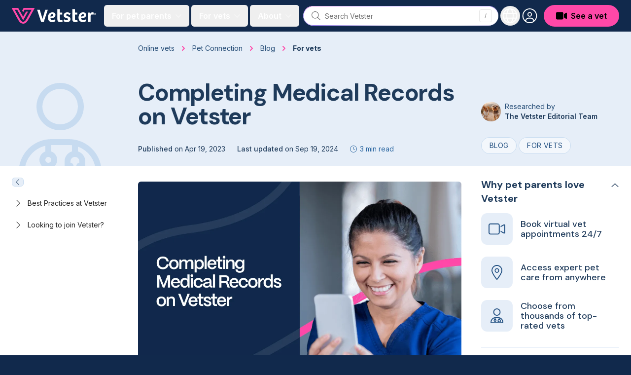

--- FILE ---
content_type: text/html; charset=utf-8
request_url: https://vetster.com/en/blog/for-vets/completing-medical-records-on-vetster
body_size: 16979
content:
<!DOCTYPE html>
<html lang="en" dir="ltr">
<head>
<meta charset="utf-8" />
<meta name="viewport" content="width=device-width, initial-scale=1" />
<meta name="locale" content="en" />
<title>Completing Medical Records on Vetster - Vetster</title><link rel="preconnect" href="https://cloud.vetster.com" />
<link rel="preconnect" href="https://images.vetster.com" />

<link rel="preconnect" href="https://www.googletagmanager.com" />
<link rel="preconnect" href="https://www.facebook.com" />
<link rel="dns-prefetch" href="https://images.vetster.com" />
    <link rel="dns-prefetch" href="https://cloud.vetster.com" />

<link rel="dns-prefetch" href="https://vetster-public.s3.amazonaws.com" />
<link rel="dns-prefetch" href="https://www.googletagmanager.com" />
<link rel="dns-prefetch" href="https://www.facebook.com" />
<link rel="dns-prefetch" href="https://d.impactradius-event.com" />
<script nonce="KZ2UCHJo8X6KxnDHCqNlTcyI8hPDuAJLLHULVN3W">
window.dataLayer = window.dataLayer || [];
let localStorageUserId = window.localStorage?.userId || null;
window.dataLayer.push({
    locale: 'en-US',
    userId: localStorageUserId,
});
</script>
<script nonce="KZ2UCHJo8X6KxnDHCqNlTcyI8hPDuAJLLHULVN3W">(function(w,d,s,l,i){w[l]=w[l]||[];w[l].push({'gtm.start':
new Date().getTime(),event:'gtm.js'});var f=d.getElementsByTagName(s)[0],
j=d.createElement(s),dl=l!='dataLayer'?'&l='+l:'';j.async=true;j.src=
'https://www.googletagmanager.com/gtm.js?id='+i+dl
;f.parentNode.insertBefore(j,f);
})(window,document,'script','dataLayer','GTM-5ZCB44T');</script>


<script type="text/javascript" nonce="KZ2UCHJo8X6KxnDHCqNlTcyI8hPDuAJLLHULVN3W">
window.hsConversationsSettings = { loadImmediately: false };
</script>
<meta name="apple-itunes-app" content="app-id=1551831515">
<meta name="application-name" content="Vetster"/>
<meta name="apple-mobile-web-app-title" content="Vetster"/>
    <meta property="og:title" content="Completing Medical Records On Vetster - Vetster" />
<meta property="og:url" content="https://vetster.com/en/blog/for-vets/completing-medical-records-on-vetster" />
<meta property="og:image" content="https://images.vetster.com/Completing_Medical_Records_on_Vetster_001018a436.png" />
            <meta property="og:description" content="Providing a comprehensive medical record is a requirement in delivering care on our platform, and it’s also an important element of the pet owner experience. " />
    <meta property="og:site_name" content="Vetster Online Vets" />
    <meta property="og:type" content="website" />
<meta property="twitter:site" content="@vetster" />
<meta property="twitter:creator" content="@vetster" />
<meta property="fb:app_id" content="486235928994542" />
<meta name="p:domain_verify" content="18180a81e8148eb6605dc703f1b54523"/>
<meta name="baggage" content="sentry-trace_id=7c1de253422f467b832ba92436ca9f75,sentry-sample_rate=0,sentry-transaction=%2Fen%2F%7Btype%7D%2F%7Bcategory%7D%2F%7Bslug%7D,sentry-public_key=308e780f5c9e44a585620af48a173d6b,sentry-org_id=344289,sentry-release=web%40v26.01.19.1,sentry-environment=production,sentry-sampled=false,sentry-sample_rand=0.512889"/>
<meta name="sentry-trace" content="7c1de253422f467b832ba92436ca9f75-07ee0db91fb44f66-0"/>
<meta name="description" content="Providing a comprehensive medical record is a requirement in delivering care on our platform, and it’s also an important element of the pet owner experience. " />
    <link rel="manifest" href="https://cloud.vetster.com/site.webmanifest" />
            <meta name="robots" content="max-image-preview:large" />
    <link
    id="google-font-loading"
    rel="preload"
    href="https://fonts.googleapis.com/css2?family=DM+Sans:wght@300;400;500;700&family=Inter:wght@300;400;500;600;700&display=swap"
    as="style"
/>
<script nonce="KZ2UCHJo8X6KxnDHCqNlTcyI8hPDuAJLLHULVN3W">
    document.getElementById("google-font-loading").addEventListener("load", function(){
        this.rel='stylesheet';
        this.removeEventListener('load', arguments.callee, false);
    });
</script>
<meta property="og:locale" content="en" />
<meta name="theme-color" content="#11294c" />
<link rel="apple-touch-icon" sizes="180x180" href="https://cloud.vetster.com/images/icons/apple-touch-icon.png" />
<link rel="icon" type="image/png" sizes="196x196" href="https://cloud.vetster.com/images/icons/favicon-196x196.png" />
<link rel="icon" type="image/png" sizes="96x96" href="https://cloud.vetster.com/images/icons/favicon-96x96.png" />
<link rel="icon" type="image/png" sizes="32x32" href="https://cloud.vetster.com/images/icons/favicon-32x32.png" />
<link rel="icon" type="image/png" sizes="16x16" href="https://cloud.vetster.com/images/icons/favicon-16x16.png" />
<link rel="icon" id="favicon" type="image/x-icon" href="https://cloud.vetster.com/images/icons/favicon-32x32.png" />
<link rel="canonical" href="https://vetster.com/en/blog/for-vets/completing-medical-records-on-vetster" />

<link rel="preload" as="style" href="https://cloud.vetster.com/build/assets/css/994592a1.css" nonce="KZ2UCHJo8X6KxnDHCqNlTcyI8hPDuAJLLHULVN3W" /><link rel="stylesheet" href="https://cloud.vetster.com/build/assets/css/994592a1.css" nonce="KZ2UCHJo8X6KxnDHCqNlTcyI8hPDuAJLLHULVN3W" /><script type="application/ld+json">
    {
    "@context": "http:\/\/schema.org",
    "@type": "Organization",
    "@id": "https:\/\/vetster.com\/#organization",
    "name": "Vetster",
    "legalName": "Vetster Inc.",
    "url": "https:\/\/vetster.com",
    "logo": {
        "@type": "ImageObject",
        "url": "https:\/\/vetster-public.s3.amazonaws.com\/logos\/vetster-logo-dark-155x30@2x.png"
    },
    "address": {
        "@type": "PostalAddress",
        "streetAddress": "14 Birch Ave",
        "addressLocality": "Toronto",
        "addressRegion": "Ontario",
        "postalCode": "M4V 1C8",
        "addressCountry": "CA"
    },
    "contactPoint": {
        "@type": "ContactPoint",
        "contactType": "customer support",
        "email": "support@vetster.com",
        "telephone": "+18446190123"
    },
    "sameAs": [
        "https:\/\/www.facebook.com\/vetster.inc",
        "https:\/\/www.instagram.com\/vetster.inc\/",
        "https:\/\/twitter.com\/vetster",
        "https:\/\/www.pinterest.ca\/Vetsterinc\/",
        "https:\/\/www.linkedin.com\/company\/vetster\/",
        "https:\/\/www.crunchbase.com\/organization\/vetster",
        "https:\/\/www.tiktok.com\/@vetster.inc",
        "https:\/\/youtube.com\/@askvetster?sub_confirmation=1",
        "https:\/\/www.youtube.com\/Vetster",
        "https:\/\/apps.apple.com\/app\/vetster-24-7-online-vets\/id1551831515",
        "https:\/\/play.google.com\/store\/apps\/details?id=com.vetster",
        "https:\/\/apps.apple.com\/app\/vetster-24-7-online-vets\/id1608373477",
        "https:\/\/play.google.com\/store\/apps\/details?id=com.vetster.vets"
    ],
    "founders": [
        {
            "@type": "Person",
            "name": "Mark Bordo",
            "sameAs": [
                "https:\/\/www.linkedin.com\/in\/mark-bordo-49697887\/",
                "https:\/\/www.crunchbase.com\/person\/mark-bordo"
            ]
        },
        {
            "@type": "Person",
            "name": "Regan Johnson",
            "sameAs": [
                "https:\/\/www.linkedin.com\/in\/reganjohnson\/",
                "https:\/\/www.crunchbase.com\/person\/regan-johnson"
            ]
        }
    ]
}</script>
<script type="application/ld+json">
{
    "@context":"https://schema.org",
    "@graph":[
        {
            "@type":"WebSite",
            "@id":"https://vetster.com/en-us#website",
            "url":"https://vetster.com/en-us",
            "name":"Vetster",
            "potentialAction":[{
                "@type":"SearchAction",
                "target":"https://vetster.com/en-us/gs/?q={search_term_string}",
                "query-input":"required name=search_term_string"
            }, {
                "@type":"SearchAction",
                "target":"https://vetster.com/en-us/s/?q={search_term_string}",
                "query-input":"required name=search_term_string"
            }]
        }, {
            "@type":"WebPage",
            "@id":"https://vetster.com/en/blog/for-vets/completing-medical-records-on-vetster#webpage",
            "url":"https://vetster.com/en/blog/for-vets/completing-medical-records-on-vetster",
            "inLanguage":"en"
                        ,"name":"Completing Medical Records On Vetster - Vetster"
                        ,"isPartOf":{
                "@id":"https://vetster.com/en-us#website"
            }
                        ,"description":"Providing a comprehensive medical record is a requirement in delivering care on our platform, and it’s also an important element of the pet owner experience. "
                        ,"author": [
            {
    "@type": "Person",
    "name": "The Vetster Editorial Team",
    "url": "https:\/\/vetster.com\/en\/author\/vetster-editorial-team",
    "@id": "https:\/\/vetster.com\/#person\/author-10",
    "sameAs": [],
    "image": {
        "@type": "ImageObject",
        "@id": "https:\/\/vetster.com\/#person\/author-10\/image",
        "url": "https:\/\/images.vetster.com\/photo_1548199973_03cce0bbc87b_711768dec6.jpeg",
        "caption": "The Vetster Editorial Team",
        "inLanguage": "en-US"
    },
    "description": "The Vetster Editorial Team is comprised of seasoned writers and communicators dedicated to elevating stories about Vetster, pets and their owners.",
    "mainEntityOfPage": {
        "@type": "WebPage",
        "@id": "https:\/\/vetster.com\/en\/author\/vetster-editorial-team",
        "url": "https:\/\/vetster.com\/en\/author\/vetster-editorial-team",
        "inLanguage": "en-US"
    },
    "worksFor": {
        "@type": "OrganizationRole",
        "@id": "https:\/\/vetster.com\/#person\/author-10",
        "name": "Vetster",
        "url": "https:\/\/vetster.com\/#person\/author-10"
    }
}                ]
                    }
                ,{
    "@type": "Article",
    "headline": "Completing Medical Records on Vetster",
    "inLanguage": "en",
    "isFamilyFriendly": "true",
    "isAccessibleForFree": "true",
    "datePublished": "2023-04-19T22:25:50Z",
    "dateModified": "2024-09-19T16:22:39Z",
    "description": "Providing a comprehensive medical record is a requirement in delivering care on our platform, and it\u2019s also an important element of the pet owner experience.\u00a0 Not only does it provide them with an overview of your assessment and recommended next steps, but it also ensures that both you and the pet owner have access to their appointment history.",
    "image": [
        "https:\/\/images.vetster.com\/Completing_Medical_Records_on_Vetster_001018a436.png"
    ],
    "author": [
        {
            "@type": "Person",
            "name": "The Vetster Editorial Team",
            "url": "https:\/\/vetster.com\/en\/author\/vetster-editorial-team",
            "@id": "https:\/\/vetster.com\/#person\/author-10",
            "sameAs": [],
            "image": {
                "@type": "ImageObject",
                "@id": "https:\/\/vetster.com\/#person\/author-10\/image",
                "url": "https:\/\/images.vetster.com\/photo_1548199973_03cce0bbc87b_711768dec6.jpeg",
                "caption": "The Vetster Editorial Team",
                "inLanguage": "en-US"
            },
            "description": "The Vetster Editorial Team is comprised of seasoned writers and communicators dedicated to elevating stories about Vetster, pets and their owners.",
            "mainEntityOfPage": {
                "@type": "WebPage",
                "@id": "https:\/\/vetster.com\/en\/author\/vetster-editorial-team",
                "url": "https:\/\/vetster.com\/en\/author\/vetster-editorial-team",
                "inLanguage": "en-US"
            },
            "worksFor": {
                "@type": "OrganizationRole",
                "@id": "https:\/\/vetster.com\/#person\/author-10",
                "name": "Vetster",
                "url": "https:\/\/vetster.com\/#person\/author-10"
            }
        }
    ]
}    ]
}
</script>
<script type="application/ld+json">{
    "@context": "https:\/\/schema.org",
    "@type": "BreadcrumbList",
    "itemListElement": [
        {
            "@type": "ListItem",
            "position": 1,
            "name": "Online vets",
            "item": "https:\/\/vetster.com\/en-us"
        },
        {
            "@type": "ListItem",
            "position": 2,
            "name": "Pet Connection",
            "item": "https:\/\/vetster.com\/en\/pet-connection"
        },
        {
            "@type": "ListItem",
            "position": 3,
            "name": "Blog",
            "item": "https:\/\/vetster.com\/en\/blog"
        },
        {
            "@type": "ListItem",
            "position": 4,
            "name": "For vets",
            "item": "https:\/\/vetster.com\/en\/blog\/for-vets"
        }
    ]
}</script>
</head>
<body data-scroll-padding class="antialiased text-neutral-700 relative">
<a
    href="#main-content"
    aria-hidden="true"
    class="sr-only"
    id="skip-nav"
    tabindex="-1"
>Jump to main content</a>
<div id="app">
            <vetster-nav
    id="nav"
    v-slot="{
        aboutOpen,
        clearSession,
        currentlyOpenSideNavMenu,
        focusGlobalSearch,
        forPetParentsOpen,
        forVetsOpen,
        getUser,
        hasUser,
        isClient,
        isGlobalSearchFocused,
        isGuest,
        isOnboarding,
        isPartner,
        mobileOpen,
        mobileRegionOpen,
        openAuthModal,
        photoUrl,
        prefixedAppUrl,
        profileOpen,
        regionOpen,
        selectLocaleOption,
        setHouseAdRef,
        setRef,
        sideNavAboutOpen,
        sideNavForPetsOpen,
        sideNavForVetsOpen,
        signOut,
        toggleAboutMenu,
        toggleForPetParentsMenu,
        toggleForVetsMenu,
        toggleMobileMenu,
        toggleMobileRegionMenu,
        toggleProfileMenu,
        toggleRegionMenu,
        toggleSideNavMenuOption,
    }"
    :local-links="{&quot;current_img_url&quot;:&quot;https:\/\/cloud.vetster.com\/images\/flags\/4x3\/us.svg&quot;,&quot;current_country_code&quot;:&quot;us&quot;,&quot;current_country_name&quot;:&quot;United States&quot;,&quot;sites&quot;:[{&quot;href&quot;:&quot;https:\/\/vetster.com\/en\/blog\/for-vets\/completing-medical-records-on-vetster&quot;,&quot;lang&quot;:&quot;en&quot;,&quot;img_url&quot;:&quot;https:\/\/cloud.vetster.com\/images\/flags\/4x3\/ca.svg&quot;,&quot;locale_code&quot;:&quot;en-CA&quot;,&quot;country_code&quot;:&quot;ca&quot;,&quot;text&quot;:&quot;Canada (English)&quot;,&quot;selected&quot;:false,&quot;current_country_code&quot;:&quot;us&quot;,&quot;current_img_url&quot;:&quot;https:\/\/cloud.vetster.com\/images\/flags\/4x3\/us.svg&quot;},{&quot;href&quot;:&quot;https:\/\/vetster.com\/fr-ca&quot;,&quot;lang&quot;:&quot;fr&quot;,&quot;img_url&quot;:&quot;https:\/\/cloud.vetster.com\/images\/flags\/4x3\/ca.svg&quot;,&quot;locale_code&quot;:&quot;fr-CA&quot;,&quot;country_code&quot;:&quot;ca&quot;,&quot;text&quot;:&quot;Canada (Fran\u00e7ais)&quot;,&quot;selected&quot;:false,&quot;current_country_code&quot;:&quot;us&quot;,&quot;current_img_url&quot;:&quot;https:\/\/cloud.vetster.com\/images\/flags\/4x3\/us.svg&quot;},{&quot;href&quot;:&quot;https:\/\/vetster.com\/en\/blog\/for-vets\/completing-medical-records-on-vetster&quot;,&quot;lang&quot;:&quot;en&quot;,&quot;img_url&quot;:&quot;https:\/\/cloud.vetster.com\/images\/flags\/4x3\/gb.svg&quot;,&quot;locale_code&quot;:&quot;en-GB&quot;,&quot;country_code&quot;:&quot;gb&quot;,&quot;text&quot;:&quot;United Kingdom&quot;,&quot;selected&quot;:false,&quot;current_country_code&quot;:&quot;us&quot;,&quot;current_img_url&quot;:&quot;https:\/\/cloud.vetster.com\/images\/flags\/4x3\/us.svg&quot;},{&quot;href&quot;:&quot;https:\/\/vetster.com\/en\/blog\/for-vets\/completing-medical-records-on-vetster&quot;,&quot;lang&quot;:&quot;en&quot;,&quot;img_url&quot;:&quot;https:\/\/cloud.vetster.com\/images\/flags\/4x3\/us.svg&quot;,&quot;locale_code&quot;:&quot;en-US&quot;,&quot;country_code&quot;:&quot;us&quot;,&quot;text&quot;:&quot;United States&quot;,&quot;selected&quot;:true,&quot;current_country_code&quot;:&quot;us&quot;,&quot;current_img_url&quot;:&quot;https:\/\/cloud.vetster.com\/images\/flags\/4x3\/us.svg&quot;},{&quot;href&quot;:&quot;https:\/\/vetster.com\/en\/blog\/for-vets\/completing-medical-records-on-vetster&quot;,&quot;lang&quot;:&quot;en&quot;,&quot;img_url&quot;:&quot;https:\/\/cloud.vetster.com\/images\/flags\/4x3\/globe-dark.svg&quot;,&quot;locale_code&quot;:&quot;en-US&quot;,&quot;country_code&quot;:&quot;us&quot;,&quot;text&quot;:&quot;Global&quot;,&quot;selected&quot;:false,&quot;current_country_code&quot;:&quot;us&quot;,&quot;current_img_url&quot;:&quot;https:\/\/cloud.vetster.com\/images\/flags\/4x3\/globe-dark.svg&quot;,&quot;is_global&quot;:true}]}"
>
    <div
        :ref="(el) => setHouseAdRef('navContainer', el)"
        :data-scroll-padding="$screen('lg')"
        class="fixed top-0 z-50 w-full min-h-16"
    >
                                    <nav
            :ref="(el) => setHouseAdRef('nav', el)"
            role="navigation"
            :data-scroll-padding="$screen('lg')"
            class="w-full absolute top-0 bg-ocean-950 h-16 transition-all duration-500"
        >
            <div class="min-[1700px]:max-w-screen-2xl mx-auto px-standard">
                <div class="relative flex items-center justify-start h-16">
                    <div class="shrink-0">
                        <a
                            href="https://vetster.com/en-us"
                            aria-label="Home"
                        >
                            <img
                                src="https://cloud.vetster.com/images/vetster-logo-white-accent-pink.svg"
                                alt="Vetster"
                                class="h-7 lg:h-8 w-auto hover:opacity-75 transition focus:outline-none focus:opacity-75"
                            />
                        </a>
                    </div>

                    
                    <div class="flex-1 flex items-center relative">
                        <div class="flex items-center grow">
                                                            
                                <transition
                                    name="fade"
                                    appear
                                >
                                    <div
                                        v-cloak
                                        class="hidden lg:flex ml-4 items-center space-x-1 text-white"
                                    >
                                                                                    <button
                                                id="for-pet-parents-menu"
                                                :ref="(el) => setRef('forPetParentsMenuButton', el)"
                                                aria-label="For pet parents menu"
                                                aria-haspopup="true"
                                                class="nav-main-link"
                                                :class="[forPetParentsOpen ? 'text-ocean-300' : 'text-white' ]"
                                                @click="toggleForPetParentsMenu"
                                            >
                                                <span>For pet parents</span>
                                                <span class="w-5 flex items-center justify-center">
                                                    <fa
                                                        :icon="['fas', 'angle-down']"
                                                        class="text-base fa-fw rotates opacity-40 text-white"
                                                        :class="[forPetParentsOpen ? 'fa-rotate-180' : '' ]"
                                                    ></fa>
                                                </span>
                                            </button>
                                                                                                                            <button
                                                id="for-vets-and-techs-menu"
                                                :ref="(el) => setRef('forVetsMenuButton', el)"
                                                aria-label="For vets and techs menu"
                                                aria-haspopup="true"
                                                class="nav-main-link"
                                                :class="[forVetsOpen ? 'text-ocean-300' : 'text-white' ]"
                                                @click="toggleForVetsMenu"
                                            >
                                                <span>For vets</span>
                                                <span class="w-5 flex items-center justify-center">
                                                    <fa
                                                        :icon="['fas', 'angle-down']"
                                                        class="text-base fa-fw rotates opacity-40 text-white"
                                                        :class="[forVetsOpen ? 'fa-rotate-180' : '' ]"
                                                    ></fa>
                                                </span>
                                            </button>
                                                                                <button
                                            id="about-menu"
                                            :ref="(el) => setRef('aboutMenuButton', el)"
                                            aria-label="About us menu"
                                            aria-haspopup="true"
                                            class="nav-main-link"
                                            :class="[aboutOpen ? 'text-ocean-300' : 'text-white' ]"
                                            @click="toggleAboutMenu"
                                        >
                                            <span>About</span>
                                            <span class="w-5 flex items-center justify-center">
                                                <fa
                                                    :icon="['fas', 'angle-down']"
                                                    class="text-base fa-fw rotates opacity-40 text-white"
                                                    :class="[aboutOpen ? 'fa-rotate-180' : '' ]"
                                                ></fa>
                                            </span>
                                        </button>
                                    </div>
                                </transition>
                                                    </div>

                                                    <div class="w-full">
                                <transition
    name="fade"
    appear
    enter-active-class="transition-opacity duration-500"
    leave-active-class="transition-none"
    leave-to-class="opacity-0 absolute"
>
    <div
        v-cloak
        v-show="isGlobalSearchFocused || $screen('lg')"
        class="w-full fixed lg:relative px-3 lg:px-0 lg:flex inset-0 top-3 lg:top-auto lg:inset-auto lg:pl-2 lg:pr-1 z-50"
    >
        <vetster-global-search></vetster-global-search>
    </div>
</transition>
                            </div>
                                            </div>

                    
                    <div class="flex items-center space-x-1">

                        
                        <div class="hidden lg:block self-end">
                            <transition
                                name="fade"
                                appear
                            >
                                <div
                                    v-cloak
                                    class="flex items-center"
                                >
                                    <div
                                        class="relative space-x-1"
                                        v-show="!isGlobalSearchFocused"
                                    >
                                        <button
                                            id="region-menu"
                                            :ref="(el) => setRef('regionMenuButton', el)"
                                            data-testid="region-menu-btn"
                                            aria-haspopup="true"
                                            aria-label="Choose your locale"
                                            class="h-10 w-10 flex items-center justify-center text-white rounded-full outline-none py-1 hover:ring-2 hover:ring-neutral-900/40 hover:bg-neutral-900/40 active:bg-neutral-900/40 transition-all duration-600"
                                            :class="{ 'bg-neutral-900/40 ring-2 ring-neutral-900/40' : regionOpen }"
                                            @click="toggleRegionMenu"
                                        >
                                            <fa
                                                :icon="regionOpen ? ['fal', 'xmark'] : ['fal', 'globe']"
                                                class="fa-fw text-3xl"
                                            ></fa>
                                        </button>
                                        <transition
                                            v-cloak
                                            enter-active-class="transition ease-out duration-100"
                                            enter-class="opacity-0 scale-95"
                                            enter-to-class="opacity-100 scale-100"
                                            leave-active-class="transition ease-in duration-75"
                                            leave-class="opacity-100 scale-100"
                                            leave-to-class="opacity-0 scale-95"
                                        >
                                            <div
                                                v-if="regionOpen"
                                                :ref="(el) => setRef('regionMenu', el)"
                                                class="origin-top-right absolute right-0 mt-2 w-64 rounded-md shadow-lg z-50"
                                            >
                                                <div
                                                    class="rounded-md bg-white"
                                                    role="menu"
                                                    aria-orientation="vertical"
                                                    aria-labelledby="region-menu"
                                                >
                                                    <div
                                                        class="py-1"
                                                        @click="clearSession"
                                                    >
                                                        <a
        href="https://vetster.com/en/blog/for-vets/completing-medical-records-on-vetster"
        lang="en"
        data-locale="en-CA"
        data-is-global="false"
        class="nav-sublist-item flex items-center lg:px-4 lg:leading-5 lg:font-normal lg:text-neutral-700 lg:rounded-none lg:hover:bg-neutral-100 focus:outline-none focus:bg-neutral-50 transition"
        data-testid="locale-option-en-CA"
        @click.default="selectLocaleOption(&quot;en-CA&quot;, $event)"
    >
        Canada (English)
            </a>
        <a
        href="https://vetster.com/fr-ca"
        lang="fr"
        data-locale="fr-CA"
        data-is-global="false"
        class="nav-sublist-item flex items-center lg:px-4 lg:leading-5 lg:font-normal lg:text-neutral-700 lg:rounded-none lg:hover:bg-neutral-100 focus:outline-none focus:bg-neutral-50 transition"
        data-testid="locale-option-fr-CA"
        @click.default="selectLocaleOption(&quot;fr-CA&quot;, $event)"
    >
        Canada (Français)
            </a>
        <a
        href="https://vetster.com/en/blog/for-vets/completing-medical-records-on-vetster"
        lang="en"
        data-locale="en-GB"
        data-is-global="false"
        class="nav-sublist-item flex items-center lg:px-4 lg:leading-5 lg:font-normal lg:text-neutral-700 lg:rounded-none lg:hover:bg-neutral-100 focus:outline-none focus:bg-neutral-50 transition"
        data-testid="locale-option-en-GB"
        @click.default="selectLocaleOption(&quot;en-GB&quot;, $event)"
    >
        United Kingdom
            </a>
        <a
        href="https://vetster.com/en/blog/for-vets/completing-medical-records-on-vetster"
        lang="en"
        data-locale="en-US"
        data-is-global="false"
        class="nav-sublist-item flex items-center lg:px-4 lg:leading-5 lg:font-normal lg:text-neutral-700 lg:rounded-none lg:hover:bg-neutral-100 focus:outline-none focus:bg-neutral-50 transition"
        data-testid="locale-option-en-US"
        @click.default="selectLocaleOption(&quot;en-US&quot;, $event)"
    >
        United States
                    <span class="flex-1 flex justify-end">
                <fa
                    :icon="['fal', 'check']"
                    class="text-ocean-700 text-xl"
                ></fa>
            </span>
            </a>
        <a
        href="https://vetster.com/en/blog/for-vets/completing-medical-records-on-vetster"
        lang="en"
        data-locale="en-US"
        data-is-global="true"
        class="nav-sublist-item flex items-center lg:px-4 lg:leading-5 lg:font-normal lg:text-neutral-700 lg:rounded-none lg:hover:bg-neutral-100 focus:outline-none focus:bg-neutral-50 transition"
        data-testid="locale-option-global"
        @click.default="selectLocaleOption(&quot;en-US&quot;, $event)"
    >
        Global
            </a>
                                                    </div>
                                                </div>
                                            </div>
                                        </transition>
                                    </div>
                                    <div>
                                        <div class="relative">
    <div class="flex space-x-2 items-center ">
                    <div
                v-show="!isGlobalSearchFocused"
                class="relative"
            >
                <button
                    id="user-menu-btn"
                    ref="profileMenuButton"
                    data-testid="navbar-menu-btn"
                    aria-label="User menu"
                    aria-haspopup="true"
                    class="h-10 w-10 flex items-center rounded-full justify-center overflow-hidden ring-ocean-900 hover:bg-neutral-900/40 hover:ring-2 hover:ring-neutral-900/40 active:bg-neutral-900/40 active:ring-2 active:ring-neutral-900/40 transition-all duration-600 focus:outline-none"
                    :class="[profileOpen ? 'bg-neutral-900/40' : 'bg-ocean-950' ]"
                    @click.stop="toggleProfileMenu"
                >
                    <transition
                        v-cloak
                        mode="out-in"
                    >
                        <span
                            v-if="profileOpen"
                            key="close-user-menu"
                            class="flex justify-center items-center rounded-full bg-neutral-900/40"
                        >
                            <fa
                                :icon="['fal', 'xmark']"
                                class="fa-fw text-3xl text-white"
                            ></fa>
                        </span>
                        <span v-else>
                            <img
                                v-if="photoUrl"
                                key="user-image"
                                :src="photoUrl"
                                :alt="getUser.first_name"
                                class="rounded-full w-7 h-7 ring-2 ring-white"
                                data-testid="navbar-avatar"
                            />
                            <span
                                v-else
                                key="desktop-avatar"
                                class="flex justify-center items-center rounded-full group-hover:bg-neutral-900/40 group-focus:bg-ocean-900"
                                :data-testid="hasUser ? 'navbar-avatar-placeholder' : 'navbar-avatar-guest'"
                            >
                                <fa
                                    :icon="['fal', 'circle-user']"
                                    class="fa-fw text-white text-3xl"
                                ></fa>
                            </span>
                        </span>
                    </transition>
                </button>
                
                <transition
                    v-cloak
                    enter-active-class="transition ease-out duration-100"
                    enter-class="opacity-0 scale-95"
                    enter-to-class="opacity-100 scale-100"
                    leave-active-class="transition ease-in duration-75"
                    leave-class="opacity-100 scale-100"
                    leave-to-class="opacity-0 scale-95"
                >
                    <div
                        v-if="profileOpen"
                        :ref="(el) => setRef('profileMenu', el)"
                        class="origin-top-right absolute right-0 w-80 rounded-lg overflow-hidden shadow-lg z-50 mt-1.5"
                    >
                        <div
    class="flex flex-col justify-between bg-white h-full overflow-y-auto"
    :class="{
        'pb-40 lg:pb-0': isPartner && !mobileRegionOpen,
        'pb-60 lg:pb-0': isClient && !mobileRegionOpen,
        'pb-96 lg:pb-0': mobileRegionOpen,
    }">
    <div>
        
        <div class="block lg:hidden pt-1">
            <ul role="list">
                
                <li>
                                            <button
                            type="button"
                            aria-expanded="false"
                            :aria-label="sideNavForPetsOpen ? $t('app.close-menu-for-pet-parents') : $t('app.open-menu-for-pet-parents')"
                            class="nav-button-link"
                            @click="toggleSideNavMenuOption('sideNavForPetsOpen')"
                        >
                            <span>For pet parents</span>
                            <fa
                                :icon="['fas', 'angle-down']"
                                :class="{ 'fa-rotate-180': sideNavForPetsOpen }"
                                class="text-base fa-fw rotates text-neutral-800"
                            ></fa>
                        </button>
                        <transition
                            enter-class="opacity-0"
                            enter-active-class="ease-out duration-300 transition"
                            enter-to-class="opacity-100"
                            leave-class="opacity-100"
                            leave-active-class="transition ease-in duration-300"
                            leave-to-class="opacity-0"
                        >
                            <div
                                v-show="sideNavForPetsOpen"
                                class="flex flex-col pb-4"
                            >
                                                                    <a
    href="https://vetster.com/en-us/plus"
    rel="noopener"
    aria-label="Subscribe to Vetster Plus"
    target="_self"
    class="nav-sublist-item"
>
    Subscribe to Vetster Plus
</a>
                                
                                <a
    href="https://vetster.com/en-us/gs"
    rel="noopener"
    aria-label="Find a nearby vet"
    target="_self"
    class="nav-sublist-item"
>
    Find a nearby vet
</a>

                                                                                                            <a
    href="https://vetster.com/en-us/vetster-rx-online-pharmacy"
    rel="noopener"
    aria-label="Get a prescription"
    target="_self"
    class="nav-sublist-item"
>
    Get a prescription
</a>
                                                                    
                                                                    <a
    href="https://vetster.com/en/pet-connection"
    rel="noopener"
    aria-label="Pet Connection"
    target="_self"
    class="nav-sublist-item"
>
    Pet Connection
</a>
                                
                                                                    <a
    href="https://vetster.com/en/pet-health"
    rel="noopener"
    aria-label="Pet health knowledge"
    target="_self"
    class="nav-sublist-item"
>
    Pet health knowledge
</a>
                                
                                                                    <a
    href="https://vetster.com/en-us/support"
    rel="noopener"
    aria-label="Support"
    target="_self"
    class="nav-sublist-item"
>
    Support
</a>
                                                            </div>
                        </transition>
                                    </li>

                
                <li>
                                            <button
                            type="button"
                            aria-expanded="false"
                            :aria-label="sideNavForVetsOpen ? $t('app.close-menu-for-vets-and-techs') : $t('app.open-menu-for-vets-and-techs')"
                            class="nav-button-link"
                            @click="toggleSideNavMenuOption('sideNavForVetsOpen')"
                        >
                            <span>For vets</span>
                            <fa
                                :icon="['fas', 'angle-down']"
                                :class="{ 'fa-rotate-180': sideNavForVetsOpen }"
                                class="text-base fa-fw rotates text-neutral-800"
                            ></fa>
                        </button>
                        <transition
                            enter-class="opacity-0"
                            enter-active-class="ease-out duration-200 transition"
                            enter-to-class="opacity-100"
                            leave-class="opacity-100"
                            leave-active-class="transition ease-in duration-200"
                            leave-to-class="opacity-0"
                        >
                            <div
                                v-show="sideNavForVetsOpen"
                                class="flex flex-col pb-4"
                            >
                                <a
    href="https://vetster.com/en-us/for-vets"
    rel="noopener"
    aria-label="Becoming an online vet"
    target="_self"
    class="nav-sublist-item"
>
    Becoming an online vet
</a>

                                <a
    href="https://vetster.com/en/blog/for-vets"
    rel="noopener"
    aria-label="Vet connection"
    target="_self"
    class="nav-sublist-item"
>
    Vet connection
</a>

                                                                    <a
    href="https://vetster.com/en/for-vets/learning-and-development"
    rel="noopener"
    aria-label="Learning"
    target="_self"
    class="nav-sublist-item"
>
    Learning
</a>
                                
                                                                    <a
    href="https://vetster.com/en-us/support"
    rel="noopener"
    aria-label="Support"
    target="_self"
    class="nav-sublist-item"
>
    Support
</a>
                                                            </div>
                        </transition>
                                    </li>

                
                <li>
                    <button
                        type="button"
                        aria-expanded="false"
                        :aria-label="sideNavAboutOpen ? $t('app.close-menu-about') : $t('app.open-menu-about')"
                        class="nav-button-link"
                        @click="toggleSideNavMenuOption('sideNavAboutOpen')"
                    >
                        <span>About</span>
                        <fa
                            :icon="['fas', 'angle-down']"
                            :class="{ 'fa-rotate-180': sideNavAboutOpen }"
                            class="text-base fa-fw rotates text-neutral-800"
                        ></fa>
                    </button>
                    <transition
                        enter-class="opacity-0"
                        enter-active-class="ease-out duration-200 transition"
                        enter-to-class="opacity-100"
                        leave-class="opacity-100"
                        leave-active-class="transition ease-in duration-200"
                        leave-to-class="opacity-0"
                    >
                        <div
                            v-show="sideNavAboutOpen"
                            class="flex flex-col pb-4"
                        >
                                                            <a
    href="https://vetster.com/en-us/about"
    rel="noopener"
    aria-label="About us"
    target="_self"
    class="nav-sublist-item"
>
    About us
</a>
                            
                                                            <a
    href="https://vetster.com/en/press-and-media"
    rel="noopener"
    aria-label="Newsroom"
    target="_self"
    class="nav-sublist-item"
>
    Newsroom
</a>
                            
                                                            <a
    href="https://careers.vetster.com"
    rel="noopener noreferrer"
    aria-label="Careers"
    target="_blank"
    class="nav-sublist-item"
>
    Careers
</a>
                                                    </div>
                    </transition>
                </li>
            </ul>
        </div>

        
        <div
            v-if="hasUser"
            class="mt-2 lg:mt-0 lg:border-none py-1"
        >
            <div class="flex items-center px-4 py-4 pb-2">
                <div class="shrink-0">
                    <div v-if="photoUrl">
                        <img
                            :src="photoUrl"
                            :alt="getUser.first_name"
                            class="w-10 h-10 rounded-full"
                        />
                    </div>
                    <div v-else>
                        <div
                            class="w-10 h-10 rounded-full bg-neutral-500 border-neutral-500 border-2 flex items-center justify-center overflow-hidden group-hover:bg-indigo-700 group-hover:border-indigo-700 group-focus:bg-indigo-700 group-focus:border-indigo-700">
                            <fa
                                :icon="['fas', 'user']"
                                class="text-2xl text-white -mb-1"
                            ></fa>
                        </div>
                    </div>
                </div>
                <div class="ml-4 lg:max-w-[14rem] overflow-hidden pr-1 sm:pr-0">
                    <div
                      class="text-base leading-5 font-bold text-neutral-800 whitespace-nowrap overflow-hidden text-ellipsis"
                      data-testid="navbar-name"
                    >
                        {{ getUser.first_name }} {{ getUser.last_name }}
                    </div>
                    <div
                      class="text-sm leading-5 text-neutral-600 whitespace-nowrap overflow-hidden text-ellipsis"
                      data-testid="navbar-email"
                    >
                        {{ getUser.email }}
                    </div>
                </div>
            </div>
            <div class="flex flex-col mt-1">
                <a
                    v-if="isOnboarding"
                    :href="prefixedAppUrl('/welcome')"
                    rel="noopener"
                    class="nav-sublist-item lg:px-4"
                >
                    Continue onboarding
                </a>
                <a
                    v-else
                    :href="prefixedAppUrl('/')"
                    rel="noopener"
                    class="nav-sublist-item lg:px-4"
                >
                    Dashboard
                </a>
                <a
                    v-if="!isOnboarding"
                    :href="prefixedAppUrl('/appointments')"
                    rel="noopener"
                    class="nav-sublist-item lg:px-4"
                >
                    Appointments
                </a>
                <a
                    href="#"
                    class="nav-sublist-item lg:px-4"
                    data-testid="sign-out-btn"
                    @click.prevent="signOut"
                >
                    Sign out
                </a>
            </div>
        </div>

        
        <div
            v-if="isGuest"
            class="hidden lg:block py-4 px-3 space-y-4"
        >
                            <vetster-button
                    variant="bubblegum"
                    href="https://vetster.com/en-us/gs"
                    size="fixed"
                >
                    <fa
                        :icon="['fas', 'video']"
                        class="text-xl"
                    ></fa>
                    <span>Talk to a vet</span>
                </vetster-button>
            
                                                <vetster-button
                        href="https://app.vetster.com/auth/login?locale=en-US"
                        rel="noopener"
                        data-testid="desktop-log-in-btn"
                        variant="white"
                        class="w-full flex justify-center"
                        size="fixed"
                        @click.prevent="openAuthModal('login')"
                    >
                        Sign in
                    </vetster-button>
                                    </div>
    </div>

    <div class="fixed lg:hidden bottom-0 w-full bg-white">
        <div
            v-if="!isPartner"
            class="p-4 space-y-4"
        >
                            <vetster-button
                    href="https://vetster.com/en-us/gs"
                    variant="bubblegum"
                    size="fixed"
                >
                    <fa
                        :icon="['fas', 'video']"
                        class="text-xl"
                    ></fa>
                    <span>Talk to a vet</span>
                </vetster-button>
            
            <div v-if="isGuest">
                                                            <vetster-button
                            href="https://app.vetster.com/auth/login?locale=en-US"
                            rel="noopener"
                            data-testid="mobile-log-in-btn"
                            variant="white"
                            class="w-full flex justify-center"
                            size="fixed"
                            @click.prevent="openAuthModal('login')"
                        >
                            Sign in
                        </vetster-button>
                                                </div>
        </div>

        
        <div class="border-t border-neutral-300 py-1">
            <button
                type="button"
                aria-haspopup="true"
                aria-label="Choose your locale"
                class="nav-button-link"
                @click.prevent="toggleMobileRegionMenu"
            >
                <span
                    class="mr-3"
                    data-testid="market-site"
                >
                  United States                </span>
                <fa
                    :icon="['fas', 'angle-down']"
                    class="text-base fa-fw rotates text-neutral-800"
                    :class="{ 'fa-rotate-180': !mobileRegionOpen }"
                ></fa>
            </button>
            <transition
                v-cloak
                enter-class="opacity-0"
                enter-active-class="ease-out duration-300 transition"
                enter-to-class="opacity-100"
                leave-class="opacity-100"
                leave-active-class="transition ease-in duration-300"
                leave-to-class="opacity-0"
            >
                <div
                    v-show="mobileRegionOpen"
                    class="flex flex-col self-start rounded-b-lg overflow-hidden"
                    @click="clearSession"
                >
                    <a
        href="https://vetster.com/en/blog/for-vets/completing-medical-records-on-vetster"
        lang="en"
        data-locale="en-CA"
        data-is-global="false"
        class="nav-sublist-item flex items-center lg:px-4 lg:leading-5 lg:font-normal lg:text-neutral-700 lg:rounded-none lg:hover:bg-neutral-100 focus:outline-none focus:bg-neutral-50 transition"
        data-testid="locale-option-en-CA"
        @click.default="selectLocaleOption(&quot;en-CA&quot;, $event)"
    >
        Canada (English)
            </a>
        <a
        href="https://vetster.com/fr-ca"
        lang="fr"
        data-locale="fr-CA"
        data-is-global="false"
        class="nav-sublist-item flex items-center lg:px-4 lg:leading-5 lg:font-normal lg:text-neutral-700 lg:rounded-none lg:hover:bg-neutral-100 focus:outline-none focus:bg-neutral-50 transition"
        data-testid="locale-option-fr-CA"
        @click.default="selectLocaleOption(&quot;fr-CA&quot;, $event)"
    >
        Canada (Français)
            </a>
        <a
        href="https://vetster.com/en/blog/for-vets/completing-medical-records-on-vetster"
        lang="en"
        data-locale="en-GB"
        data-is-global="false"
        class="nav-sublist-item flex items-center lg:px-4 lg:leading-5 lg:font-normal lg:text-neutral-700 lg:rounded-none lg:hover:bg-neutral-100 focus:outline-none focus:bg-neutral-50 transition"
        data-testid="locale-option-en-GB"
        @click.default="selectLocaleOption(&quot;en-GB&quot;, $event)"
    >
        United Kingdom
            </a>
        <a
        href="https://vetster.com/en/blog/for-vets/completing-medical-records-on-vetster"
        lang="en"
        data-locale="en-US"
        data-is-global="true"
        class="nav-sublist-item flex items-center lg:px-4 lg:leading-5 lg:font-normal lg:text-neutral-700 lg:rounded-none lg:hover:bg-neutral-100 focus:outline-none focus:bg-neutral-50 transition"
        data-testid="locale-option-global"
        @click.default="selectLocaleOption(&quot;en-US&quot;, $event)"
    >
        Global
            </a>
                </div>
            </transition>
        </div>
    </div>
</div>
                    </div>
                </transition>
            </div>
        
                    <vetster-button
                variant="bubblegum"
                href="https://vetster.com/en-us/gs"
                aria-label="See a vet"
                class="hidden lg:flex"
                size="fixed"
            >
                <fa
                    :icon="['fas', 'video']"
                    class="text-xl"
                ></fa>
                <span>See a vet</span>
            </vetster-button>
            </div>
</div>
                                    </div>
                                </div>
                            </transition>
                        </div>

                        
                                                    <div
                                v-cloak
                                id="book-now-header"
                                class="block lg:hidden"
                            >
                                <div class="flex flex-row items-center justify-center gap-x-4 lg:gap-x-8 gap-y-4 py-4">
                                    <vetster-button
                                        variant="bubblegum"
                                        href="https://vetster.com/en-us/gs"
                                        aria-label="See a vet"
                                        
                                        class="hidden lg:hidden"
                                        size="fixed"
                                    >
                                        <fa
                                            :icon="['fas', 'video']"
                                            class="text-xl"
                                        ></fa>
                                        <span>See a vet</span>
                                    </vetster-button>
                                </div>
                            </div>
                        
                        
                        <div class="flex lg:hidden lg:mr-1 grow space-x-2 relative">
                                                            <transition
    name="fade-fast"
    appear
>
    <vetster-shine-border
        v-show="!isGlobalSearchFocused"
        class-name="global-search"
        :color="['#A07CFE', '#FE8FB5', '#FFBE7B']"
        :border-radius="9999"
        :border-width="1"
    >
        <button
            ref="globalSearchIconButton"
            aria-label="Search Vetster"
            aria-haspopup="true"
            class="flex items-center justify-center w-10 h-10 rounded-full overflow-hidden hover:bg-neutral-900/40 hover:ring-neutral-900/40 active:bg-neutral-900/40 active:ring-2 active:ring-neutral-900/40 duration-600 focus:outline-none transition"
            @click="focusGlobalSearch"
        >
            <span
                class="rounded-full flex items-center justify-center group-hover:bg-neutral-900/40 group-focus:bg-neutral-900/40"
            >
                <fa
                    :icon="['fal', 'magnifying-glass']"
                    class="text-white text-2xl"
                ></fa>
            </span>
        </button>
    </vetster-shine-border>
</transition>
                            
                            
                            <button
                                id="mobile-menu-btn"
                                :ref="(el) => setRef('mobileMenuButton', el)"
                                data-testid="mobile-user-menu-btn"
                                aria-label="User menu"
                                aria-haspopup="true"
                                class="flex items-center justify-center w-10 h-10 rounded-full overflow-hidden hover:bg-neutral-900/40 hover:ring-neutral-900/40 active:bg-neutral-900/40 active:ring-2 active:ring-neutral-900/40 duration-600 focus:outline-none transition"
                                @click="toggleMobileMenu"
                            >
                                <transition
                                    v-cloak
                                    mode="out-in"
                                >
                                    <span
                                        v-if="mobileOpen"
                                        key="close-mobile-user-menu"
                                        class="rounded-full flex items-center justify-center bg-neutral-900/40 w-10 h-10"
                                    >
                                        <fa
                                            :icon="['fal', 'xmark']"
                                            class="text-xl text-white w-6 h-6"
                                        ></fa>
                                    </span>
                                    <span v-else>
                                        <img
                                            v-if="photoUrl"
                                            key="mobile-avatar"
                                            :src="photoUrl"
                                            :alt="getUser.first_name"
                                            class="rounded-full w-8 h-8 ring-2 ring-white"
                                        />
                                        <span
                                            v-else
                                            key="mobile-guest-avatar"
                                            class="rounded-full flex items-center justify-center group-hover:bg-neutral-900/40 group-focus:bg-neutral-900/40"
                                        >
                                            <fa
                                                :icon="['fal', 'bars']"
                                                class="text-white text-2xl"
                                            ></fa>
                                        </span>
                                    </span>
                                </transition>
                            </button>
                        </div>
                    </div>
                </div>
            </div>

            
            <transition
                enter-active-class="transition ease-out duration-150"
                enter-class="opacity-0"
                enter-to-class="opacity-100"
                leave-active-class="transition ease-in duration-50"
                leave-class="opacity-100"
                leave-to-class="opacity-0"
            >
                <div
                    v-if="mobileOpen"
                    v-cloak
                    :ref="(el) => setRef('mobileMenu', el)"
                    id="mobile-menu"
                    role="menu"
                    aria-orientation="vertical"
                    aria-labelledby="mobile-menu-btn"
                    aria-hidden="true"
                    class="absolute inset-x-0 transition lg:hidden h-screen z-50"
                    @keydown.escape="handleEscape"
                >
                    <div
    class="flex flex-col justify-between bg-white h-full overflow-y-auto"
    :class="{
        'pb-40 lg:pb-0': isPartner && !mobileRegionOpen,
        'pb-60 lg:pb-0': isClient && !mobileRegionOpen,
        'pb-96 lg:pb-0': mobileRegionOpen,
    }">
    <div>
        
        <div class="block lg:hidden pt-1">
            <ul role="list">
                
                <li>
                                            <button
                            type="button"
                            aria-expanded="false"
                            :aria-label="sideNavForPetsOpen ? $t('app.close-menu-for-pet-parents') : $t('app.open-menu-for-pet-parents')"
                            class="nav-button-link"
                            @click="toggleSideNavMenuOption('sideNavForPetsOpen')"
                        >
                            <span>For pet parents</span>
                            <fa
                                :icon="['fas', 'angle-down']"
                                :class="{ 'fa-rotate-180': sideNavForPetsOpen }"
                                class="text-base fa-fw rotates text-neutral-800"
                            ></fa>
                        </button>
                        <transition
                            enter-class="opacity-0"
                            enter-active-class="ease-out duration-300 transition"
                            enter-to-class="opacity-100"
                            leave-class="opacity-100"
                            leave-active-class="transition ease-in duration-300"
                            leave-to-class="opacity-0"
                        >
                            <div
                                v-show="sideNavForPetsOpen"
                                class="flex flex-col pb-4"
                            >
                                                                    <a
    href="https://vetster.com/en-us/plus"
    rel="noopener"
    aria-label="Subscribe to Vetster Plus"
    target="_self"
    class="nav-sublist-item"
>
    Subscribe to Vetster Plus
</a>
                                
                                <a
    href="https://vetster.com/en-us/gs"
    rel="noopener"
    aria-label="Find a nearby vet"
    target="_self"
    class="nav-sublist-item"
>
    Find a nearby vet
</a>

                                                                                                            <a
    href="https://vetster.com/en-us/vetster-rx-online-pharmacy"
    rel="noopener"
    aria-label="Get a prescription"
    target="_self"
    class="nav-sublist-item"
>
    Get a prescription
</a>
                                                                    
                                                                    <a
    href="https://vetster.com/en/pet-connection"
    rel="noopener"
    aria-label="Pet Connection"
    target="_self"
    class="nav-sublist-item"
>
    Pet Connection
</a>
                                
                                                                    <a
    href="https://vetster.com/en/pet-health"
    rel="noopener"
    aria-label="Pet health knowledge"
    target="_self"
    class="nav-sublist-item"
>
    Pet health knowledge
</a>
                                
                                                                    <a
    href="https://vetster.com/en-us/support"
    rel="noopener"
    aria-label="Support"
    target="_self"
    class="nav-sublist-item"
>
    Support
</a>
                                                            </div>
                        </transition>
                                    </li>

                
                <li>
                                            <button
                            type="button"
                            aria-expanded="false"
                            :aria-label="sideNavForVetsOpen ? $t('app.close-menu-for-vets-and-techs') : $t('app.open-menu-for-vets-and-techs')"
                            class="nav-button-link"
                            @click="toggleSideNavMenuOption('sideNavForVetsOpen')"
                        >
                            <span>For vets</span>
                            <fa
                                :icon="['fas', 'angle-down']"
                                :class="{ 'fa-rotate-180': sideNavForVetsOpen }"
                                class="text-base fa-fw rotates text-neutral-800"
                            ></fa>
                        </button>
                        <transition
                            enter-class="opacity-0"
                            enter-active-class="ease-out duration-200 transition"
                            enter-to-class="opacity-100"
                            leave-class="opacity-100"
                            leave-active-class="transition ease-in duration-200"
                            leave-to-class="opacity-0"
                        >
                            <div
                                v-show="sideNavForVetsOpen"
                                class="flex flex-col pb-4"
                            >
                                <a
    href="https://vetster.com/en-us/for-vets"
    rel="noopener"
    aria-label="Becoming an online vet"
    target="_self"
    class="nav-sublist-item"
>
    Becoming an online vet
</a>

                                <a
    href="https://vetster.com/en/blog/for-vets"
    rel="noopener"
    aria-label="Vet connection"
    target="_self"
    class="nav-sublist-item"
>
    Vet connection
</a>

                                                                    <a
    href="https://vetster.com/en/for-vets/learning-and-development"
    rel="noopener"
    aria-label="Learning"
    target="_self"
    class="nav-sublist-item"
>
    Learning
</a>
                                
                                                                    <a
    href="https://vetster.com/en-us/support"
    rel="noopener"
    aria-label="Support"
    target="_self"
    class="nav-sublist-item"
>
    Support
</a>
                                                            </div>
                        </transition>
                                    </li>

                
                <li>
                    <button
                        type="button"
                        aria-expanded="false"
                        :aria-label="sideNavAboutOpen ? $t('app.close-menu-about') : $t('app.open-menu-about')"
                        class="nav-button-link"
                        @click="toggleSideNavMenuOption('sideNavAboutOpen')"
                    >
                        <span>About</span>
                        <fa
                            :icon="['fas', 'angle-down']"
                            :class="{ 'fa-rotate-180': sideNavAboutOpen }"
                            class="text-base fa-fw rotates text-neutral-800"
                        ></fa>
                    </button>
                    <transition
                        enter-class="opacity-0"
                        enter-active-class="ease-out duration-200 transition"
                        enter-to-class="opacity-100"
                        leave-class="opacity-100"
                        leave-active-class="transition ease-in duration-200"
                        leave-to-class="opacity-0"
                    >
                        <div
                            v-show="sideNavAboutOpen"
                            class="flex flex-col pb-4"
                        >
                                                            <a
    href="https://vetster.com/en-us/about"
    rel="noopener"
    aria-label="About us"
    target="_self"
    class="nav-sublist-item"
>
    About us
</a>
                            
                                                            <a
    href="https://vetster.com/en/press-and-media"
    rel="noopener"
    aria-label="Newsroom"
    target="_self"
    class="nav-sublist-item"
>
    Newsroom
</a>
                            
                                                            <a
    href="https://careers.vetster.com"
    rel="noopener noreferrer"
    aria-label="Careers"
    target="_blank"
    class="nav-sublist-item"
>
    Careers
</a>
                                                    </div>
                    </transition>
                </li>
            </ul>
        </div>

        
        <div
            v-if="hasUser"
            class="mt-2 lg:mt-0 lg:border-none py-1"
        >
            <div class="flex items-center px-4 py-4 pb-2">
                <div class="shrink-0">
                    <div v-if="photoUrl">
                        <img
                            :src="photoUrl"
                            :alt="getUser.first_name"
                            class="w-10 h-10 rounded-full"
                        />
                    </div>
                    <div v-else>
                        <div
                            class="w-10 h-10 rounded-full bg-neutral-500 border-neutral-500 border-2 flex items-center justify-center overflow-hidden group-hover:bg-indigo-700 group-hover:border-indigo-700 group-focus:bg-indigo-700 group-focus:border-indigo-700">
                            <fa
                                :icon="['fas', 'user']"
                                class="text-2xl text-white -mb-1"
                            ></fa>
                        </div>
                    </div>
                </div>
                <div class="ml-4 lg:max-w-[14rem] overflow-hidden pr-1 sm:pr-0">
                    <div
                      class="text-base leading-5 font-bold text-neutral-800 whitespace-nowrap overflow-hidden text-ellipsis"
                      data-testid="navbar-name"
                    >
                        {{ getUser.first_name }} {{ getUser.last_name }}
                    </div>
                    <div
                      class="text-sm leading-5 text-neutral-600 whitespace-nowrap overflow-hidden text-ellipsis"
                      data-testid="navbar-email"
                    >
                        {{ getUser.email }}
                    </div>
                </div>
            </div>
            <div class="flex flex-col mt-1">
                <a
                    v-if="isOnboarding"
                    :href="prefixedAppUrl('/welcome')"
                    rel="noopener"
                    class="nav-sublist-item lg:px-4"
                >
                    Continue onboarding
                </a>
                <a
                    v-else
                    :href="prefixedAppUrl('/')"
                    rel="noopener"
                    class="nav-sublist-item lg:px-4"
                >
                    Dashboard
                </a>
                <a
                    v-if="!isOnboarding"
                    :href="prefixedAppUrl('/appointments')"
                    rel="noopener"
                    class="nav-sublist-item lg:px-4"
                >
                    Appointments
                </a>
                <a
                    href="#"
                    class="nav-sublist-item lg:px-4"
                    data-testid="sign-out-btn"
                    @click.prevent="signOut"
                >
                    Sign out
                </a>
            </div>
        </div>

        
        <div
            v-if="isGuest"
            class="hidden lg:block py-4 px-3 space-y-4"
        >
                            <vetster-button
                    variant="bubblegum"
                    href="https://vetster.com/en-us/gs"
                    size="fixed"
                >
                    <fa
                        :icon="['fas', 'video']"
                        class="text-xl"
                    ></fa>
                    <span>Talk to a vet</span>
                </vetster-button>
            
                                                <vetster-button
                        href="https://app.vetster.com/auth/login?locale=en-US"
                        rel="noopener"
                        data-testid="desktop-log-in-btn"
                        variant="white"
                        class="w-full flex justify-center"
                        size="fixed"
                        @click.prevent="openAuthModal('login')"
                    >
                        Sign in
                    </vetster-button>
                                    </div>
    </div>

    <div class="fixed lg:hidden bottom-0 w-full bg-white">
        <div
            v-if="!isPartner"
            class="p-4 space-y-4"
        >
                            <vetster-button
                    href="https://vetster.com/en-us/gs"
                    variant="bubblegum"
                    size="fixed"
                >
                    <fa
                        :icon="['fas', 'video']"
                        class="text-xl"
                    ></fa>
                    <span>Talk to a vet</span>
                </vetster-button>
            
            <div v-if="isGuest">
                                                            <vetster-button
                            href="https://app.vetster.com/auth/login?locale=en-US"
                            rel="noopener"
                            data-testid="mobile-log-in-btn"
                            variant="white"
                            class="w-full flex justify-center"
                            size="fixed"
                            @click.prevent="openAuthModal('login')"
                        >
                            Sign in
                        </vetster-button>
                                                </div>
        </div>

        
        <div class="border-t border-neutral-300 py-1">
            <button
                type="button"
                aria-haspopup="true"
                aria-label="Choose your locale"
                class="nav-button-link"
                @click.prevent="toggleMobileRegionMenu"
            >
                <span
                    class="mr-3"
                    data-testid="market-site"
                >
                  United States                </span>
                <fa
                    :icon="['fas', 'angle-down']"
                    class="text-base fa-fw rotates text-neutral-800"
                    :class="{ 'fa-rotate-180': !mobileRegionOpen }"
                ></fa>
            </button>
            <transition
                v-cloak
                enter-class="opacity-0"
                enter-active-class="ease-out duration-300 transition"
                enter-to-class="opacity-100"
                leave-class="opacity-100"
                leave-active-class="transition ease-in duration-300"
                leave-to-class="opacity-0"
            >
                <div
                    v-show="mobileRegionOpen"
                    class="flex flex-col self-start rounded-b-lg overflow-hidden"
                    @click="clearSession"
                >
                    <a
        href="https://vetster.com/en/blog/for-vets/completing-medical-records-on-vetster"
        lang="en"
        data-locale="en-CA"
        data-is-global="false"
        class="nav-sublist-item flex items-center lg:px-4 lg:leading-5 lg:font-normal lg:text-neutral-700 lg:rounded-none lg:hover:bg-neutral-100 focus:outline-none focus:bg-neutral-50 transition"
        data-testid="locale-option-en-CA"
        @click.default="selectLocaleOption(&quot;en-CA&quot;, $event)"
    >
        Canada (English)
            </a>
        <a
        href="https://vetster.com/fr-ca"
        lang="fr"
        data-locale="fr-CA"
        data-is-global="false"
        class="nav-sublist-item flex items-center lg:px-4 lg:leading-5 lg:font-normal lg:text-neutral-700 lg:rounded-none lg:hover:bg-neutral-100 focus:outline-none focus:bg-neutral-50 transition"
        data-testid="locale-option-fr-CA"
        @click.default="selectLocaleOption(&quot;fr-CA&quot;, $event)"
    >
        Canada (Français)
            </a>
        <a
        href="https://vetster.com/en/blog/for-vets/completing-medical-records-on-vetster"
        lang="en"
        data-locale="en-GB"
        data-is-global="false"
        class="nav-sublist-item flex items-center lg:px-4 lg:leading-5 lg:font-normal lg:text-neutral-700 lg:rounded-none lg:hover:bg-neutral-100 focus:outline-none focus:bg-neutral-50 transition"
        data-testid="locale-option-en-GB"
        @click.default="selectLocaleOption(&quot;en-GB&quot;, $event)"
    >
        United Kingdom
            </a>
        <a
        href="https://vetster.com/en/blog/for-vets/completing-medical-records-on-vetster"
        lang="en"
        data-locale="en-US"
        data-is-global="true"
        class="nav-sublist-item flex items-center lg:px-4 lg:leading-5 lg:font-normal lg:text-neutral-700 lg:rounded-none lg:hover:bg-neutral-100 focus:outline-none focus:bg-neutral-50 transition"
        data-testid="locale-option-global"
        @click.default="selectLocaleOption(&quot;en-US&quot;, $event)"
    >
        Global
            </a>
                </div>
            </transition>
        </div>
    </div>
</div>
                </div>
            </transition>
                                                    <transition
    v-cloak
    enter-active-class="transition ease-out duration-100"
    enter-class="opacity-0"
    enter-to-class="opacity-100"
    leave-active-class="transition ease-in duration-25"
    leave-class="opacity-100"
    leave-to-class="opacity-0"
>
    <div
        v-if="aboutOpen"
        :ref="(el) => setRef('aboutMenu', el)"
        class="relative hidden lg:block"
    >
        <div class="absolute z-10 inset-x-0 bg-ocean-50 shadow-lg">
            <div class="min-[1700px]:max-w-screen-2xl mx-auto space-y-6 px-4 py-4 sm:flex sm:space-y-0 sm:space-x-6 sm:px-6 lg:px-8">
                                    <div class="flow-root">
                        <a
                            href="https://vetster.com/en-us/about"
                            rel="noopener"
                            aria-label="About us"
                            class="nav-child-link"
                        >
                            <span>About us</span>
                        </a>
                    </div>
                
                                    <div class="flow-root">
                        <a
                            href="https://vetster.com/en/press-and-media"
                            rel="noopener"
                            aria-label="Newsroom"
                            class="nav-child-link"
                        >
                            <span>Newsroom</span>
                        </a>
                    </div>
                
                                    <div class="flow-root">
                        <a
                            href="https://careers.vetster.com"
                            rel="noopener noreferrer"
                            target="_blank"
                            aria-label="Careers"
                            class="nav-child-link"
                        >
                            <span>Careers</span>
                        </a>
                    </div>
                            </div>
        </div>
    </div>
</transition>
            <transition
    v-cloak
    enter-active-class="transition ease-out duration-100"
    enter-class="opacity-0"
    enter-to-class="opacity-100"
    leave-active-class="transition ease-in duration-25"
    leave-class="opacity-100"
    leave-to-class="opacity-0"
>
    <div
        v-if="forPetParentsOpen"
        :ref="(el) => setRef('forPetParentsMenu', el)"
        class="relative hidden lg:block"
    >
        <div class="absolute z-10 inset-x-0 bg-ocean-50 shadow-lg">
            <div class="min-[1700px]:max-w-screen-2xl mx-auto space-y-6 px-4 py-4 sm:flex sm:space-y-0 sm:space-x-6 sm:px-6 lg:px-8">
                                    <div class="flow-root">
                        <a
                            href="https://vetster.com/en-us/plus"
                            rel="noopener"
                            aria-label="Subscribe to Vetster Plus"
                            class="nav-child-link"
                        >
                            <span>Subscribe to Vetster Plus</span>
                        </a>
                    </div>
                
                <div class="flow-root">
                    <a
                        href="https://vetster.com/en-us/online-vets"
                        rel="noopener"
                        aria-label="Find a nearby vet"
                        class="nav-child-link"
                    >
                        <span>Find a nearby vet</span>
                    </a>
                </div>

                                                            <div class="flow-root">
                            <a
                                href="https://vetster.com/en-us/vetster-rx-online-pharmacy"
                                rel="noopener"
                                aria-label="Get a prescription"
                                class="nav-child-link"
                            >
                                <span>Get a prescription</span>
                            </a>
                        </div>
                                    
                                    <div class="flow-root">
                        <a
                            href="https://vetster.com/en/pet-connection"
                            rel="noopener"
                            aria-label="Pet Connection"
                            class="nav-child-link"
                        >
                            <span>Pet Connection</span>
                        </a>
                    </div>
                
                                    <div class="flow-root">
                        <a
                            href="https://vetster.com/en/pet-health"
                            rel="noopener"
                            aria-label="Pet health knowledge"
                            class="nav-child-link"
                        >
                            <span>Pet health knowledge</span>
                        </a>
                    </div>
                
                                    <div class="flow-root">
                        <a
                            href="https://vetster.com/en-us/support"
                            rel="noopener"
                            aria-label="Support"
                            class="nav-child-link"
                        >
                            <span>Support</span>
                        </a>
                    </div>
                            </div>
        </div>
    </div>
</transition>
            <transition
    v-cloak
    enter-active-class="transition ease-out duration-100"
    enter-class="opacity-0"
    enter-to-class="opacity-100"
    leave-active-class="transition ease-in duration-25"
    leave-class="opacity-100"
    leave-to-class="opacity-0"
>
    <div
        v-if="forVetsOpen"
        :ref="(el) => setRef('forVetsMenu', el)"
        class="relative hidden lg:block"
    >
        <div class="absolute z-10 inset-x-0 bg-ocean-50 shadow-lg">
            <div class="min-[1700px]:max-w-screen-2xl mx-auto space-y-6 px-4 py-4 sm:flex sm:space-y-0 sm:space-x-6 sm:px-6 lg:px-8">
                <div class="flow-root">
                    <a
                        href="https://vetster.com/en-us/for-vets"
                        rel="noopener"
                        aria-label="Becoming an online vet"
                        class="nav-child-link"
                    >
                        <span>Becoming an online vet</span>
                    </a>
                </div>

                                    <div class="flow-root">
                        <a
                            href="https://vetster.com/en/blog/for-vets"
                            rel="noopener"
                            aria-label="Vet connection"
                            class="nav-child-link"
                        >
                            <span>Vet connection</span>
                        </a>
                    </div>
                
                                    <div class="flow-root">
                        <a
                            href="https://vetster.com/en/for-vets/learning-and-development"
                            rel="noopener"
                            aria-label="Learning"
                            class="nav-child-link"
                        >
                            <span>Learning</span>
                        </a>
                    </div>
                
                                    <div class="flow-root">
                        <a
                            href="https://vetster.com/en-us/support"
                            rel="noopener"
                            aria-label="Support"
                            class="nav-child-link"
                        >
                            <span>Support</span>
                        </a>
                    </div>
                            </div>
        </div>
    </div>
</transition>
        </nav>
    </div>
</vetster-nav>
    <div
    id="main-content"
    ref="content"
    role="main"
                class="bg-white pt-16 transition-all duration-500"
        data-navbar-anchor="paddingTop"
        >
    <div class="relative bg-gradient-to-br from-pink-500 to-pink-800" v-cloak v-if="hasViMessage"><div class="max-w-screen-xl mx-auto py-3 px-3 sm:px-6 lg:px-8"><div class="text-center sm:px-16"><p class="font-sm text-white"><span class="cursor-pointer hover:opacity-75" v-html="getViMessage" @click="removeViMessage"></span></p></div></div></div>
    
    <section class="group/theme w-full theme-light">
        <div class="theme-bg-darker theme-text-main relative">
            <div class="relative mx-auto flex flex-col lg:flex-row 2xl:justify-end min-[1700px]:max-w-screen-2xl ">
                                    
                    <div class="relative hidden min-h-[200px] w-64 2xl:w-80 flex-col items-center justify-between gap-16 pl-standard pr-thin text-gray-200 xl:max-w-xs xl:flex">
                            <div class="flex h-full items-end overflow-hidden">
    <fa
        :icon="['fal', 'user-md' ]"
        class="text-[12rem] theme-text-icon -mb-6 mr-5 2xl:mr-0"
    ></fa>
</div>
                    </div>
                                    
                    <div class="theme-bg-dark flex w-full flex-1 flex-col py-standard px-standard 2xl:pb-10 group/theme-[:not(.theme-light)]:2xl:px-16">
                            <div>
    <div class="max-w-3xl">
            <div class="block mb-8 lg:mb-14">
    <ol class="flex theme-text-neutral [&amp;&gt;*:last-child]:theme-text-main text-sm flex-wrap  [&>*:last-child]:font-bold">
        <li>
            <a
                href="https://vetster.com/en-us"
                class=" hover:underline transition duration-150"
            >
                <span>Online vets</span>
            </a>
        </li>
                    <li>
                <svg class="h-5 w-auto text-bubblegum mx-2" fill="currentColor" viewBox="0 0 20 20">
                    <path fill-rule="evenodd"
                        d="M7.293 14.707a1 1 0 010-1.414L10.586 10 7.293 6.707a1 1 0 011.414-1.414l4 4a1 1 0 010 1.414l-4 4a1 1 0 01-1.414 0z"
                        clip-rule="evenodd"
                    />
                </svg>
            </li>
            <li>
                                    <a
                        href="https://vetster.com/en/pet-connection"
                        class="hover:underline transition duration-150"
                    >
                        <span>Pet Connection</span>
                    </a>
                            </li>
                    <li>
                <svg class="h-5 w-auto text-bubblegum mx-2" fill="currentColor" viewBox="0 0 20 20">
                    <path fill-rule="evenodd"
                        d="M7.293 14.707a1 1 0 010-1.414L10.586 10 7.293 6.707a1 1 0 011.414-1.414l4 4a1 1 0 010 1.414l-4 4a1 1 0 01-1.414 0z"
                        clip-rule="evenodd"
                    />
                </svg>
            </li>
            <li>
                                    <a
                        href="https://vetster.com/en/blog"
                        class="hover:underline transition duration-150"
                    >
                        <span>Blog</span>
                    </a>
                            </li>
                    <li>
                <svg class="h-5 w-auto text-bubblegum mx-2" fill="currentColor" viewBox="0 0 20 20">
                    <path fill-rule="evenodd"
                        d="M7.293 14.707a1 1 0 010-1.414L10.586 10 7.293 6.707a1 1 0 011.414-1.414l4 4a1 1 0 010 1.414l-4 4a1 1 0 01-1.414 0z"
                        clip-rule="evenodd"
                    />
                </svg>
            </li>
            <li>
                                    <a
                        href="https://vetster.com/en/blog/for-vets"
                        class="hover:underline transition duration-150"
                    >
                        <span>For vets</span>
                    </a>
                            </li>
            </ol>
</div>

        <h1 class="theme-text-main font-bold font-title text-4xl lg:text-5xl text-left tracking-tight">
        Completing Medical Records on Vetster
            </h1>
            </div>
       <div class="
    flex flex-col mt-6 sm:mt-8 w-full
            sm:flex-row sm:items-center sm:justify-start sm:space-y-0 sm:space-x-6
        "
>
            <div class="text-sm theme-text-main">
            <span class="font-medium">Published</span>
            <span>on</span>
            <time datetime="2023-04-19">
                Apr 19, 2023
            </time>
        </div>
    
            <div class="text-sm theme-text-main">
            <span class="font-medium">Last updated</span>
            <span>on</span>
            <time datetime="2024-09-19">
                Sep 19, 2024
            </time>
                    </div>
    
    <div class="mt-2 sm:mt-4 text-sm theme-text-light flex flex-row space-x-6">
        
        <div class="flex items-center justify-start space-x-1">
            <div class="w-4">
                <fa :icon="['fal', 'clock']"></fa>
            </div>
            <span>3 min read</span>
        </div>
    </div>
</div>
    <div class="block lg:hidden mt-6">
        <div class="flex-col sm:flex-row space-y-4 sm:space-y-0 sm:space-x-6 flex items-start justify-start text-sm text-ocean-100 ">
            <div
            class="flex items-center"
        >
            <div class="rounded-full overflow-hidden hidden md:block w-10 h-10 mr-2">
            <img
            src="https://images.vetster.com/tr:n-thumbnail/photo_1548199973_03cce0bbc87b_711768dec6.jpeg"
            alt="The Vetster Editorial Team"
            class="w-full h-full"
        />
    </div>
            <div class="md:mr-6">
                <div class="whitespace-nowrap theme-text-neutral">Researched by</div>
                <a
                    href="https://vetster.com/en/author/vetster-editorial-team"
                    class="font-semibold hover:underline transition theme-text-main"
                >
                    The Vetster Editorial Team
                </a>
                            </div>
        </div>
    
    </div>
    </div>
</div>
                    </div>
                                    
                    <div class="hidden lg:flex relative w-full lg:max-w-xs py-standard px-standard lg:pl-4">
                            <div class="hidden lg:flex flex-col h-full">
    <div class="flex-1"></div>
    <div class="flex-col space-y-4 flex items-start justify-start text-sm text-ocean-100 ">
            <div
            class="flex items-center"
        >
            <div class="rounded-full overflow-hidden hidden md:block w-10 h-10 mr-2">
            <img
            src="https://images.vetster.com/tr:n-thumbnail/photo_1548199973_03cce0bbc87b_711768dec6.jpeg"
            alt="The Vetster Editorial Team"
            class="w-full h-full"
        />
    </div>
            <div class="md:mr-6">
                <div class="whitespace-nowrap theme-text-neutral">Researched by</div>
                <a
                    href="https://vetster.com/en/author/vetster-editorial-team"
                    class="font-semibold hover:underline transition theme-text-main"
                >
                    The Vetster Editorial Team
                </a>
                            </div>
        </div>
    
    </div>
    <div class="flex items-start mt-8">
                    <div class="flex items-center justify-start flex-wrap *:my-0.5 -my-0.5 *:mx-0.5 -mx-0.5">
                <span class="block rounded-full px-4 py-1.5 text-sm border border-ocean-200 bg-ocean-50 text-ocean-700 uppercase tracking-wide shrink-0">
    BLOG
</span>
                                                            <span class="block rounded-full px-4 py-1.5 text-sm border border-ocean-200 bg-ocean-50 text-ocean-700 uppercase tracking-wide shrink-0">
    FOR VETS
</span>
                                                                </div>
            </div>
</div>
                    </div>
                            </div>
        </div>
    </section>
    
    
    <section class="group/theme w-full theme-light">
        <div
            class="w-full relative theme-bg-light"
        >
            
                                <section class="sticky z-30  top-16  block lg:hidden shadow-lg min-h-[3.5rem]">
        <transition name="fade" appear>
    <vetster-dynamic-sticky-nav
        v-cloak
        :categories="[{&quot;__component&quot;:&quot;post.nav-header&quot;,&quot;nav_header&quot;:{&quot;data&quot;:{&quot;attributes&quot;:{&quot;title&quot;:&quot;Best Practices at Vetster&quot;,&quot;short_name&quot;:&quot;Best Practices at Vetster&quot;,&quot;slug&quot;:&quot;best-practices-at-vetster&quot;,&quot;title_description&quot;:null}}},&quot;title&quot;:&quot;Best Practices at Vetster&quot;,&quot;nav_title&quot;:&quot;Best Practices at Vetster&quot;,&quot;slug&quot;:&quot;best-practices-at-vetster&quot;,&quot;title_description&quot;:null},{&quot;id&quot;:15258,&quot;__component&quot;:&quot;post.nav-header&quot;,&quot;nav_title&quot;:&quot;Looking to join Vetster?&quot;,&quot;title&quot;:&quot;Looking to join Vetster?&quot;,&quot;title_description&quot;:null,&quot;slug&quot;:null,&quot;nav_header&quot;:{&quot;data&quot;:null}}]"
        title-key="nav_title"
        position="top"
        id="nav-container-top"
        :is-web-view="false"
    ></vetster-dynamic-sticky-nav>
</transition>
    </section>
                        <div
                id="bottom-section"
                class="
                    relative mx-auto flex flex-1
                    min-[1700px]:max-w-screen-2xl

                                                                                "
            >
                
                                    <div
                        class="sticky top-16 z-30 hidden h-full shrink-0 lg:block transition-all duration-500"
                        data-navbar-anchor="top"
                    >
                            <div
    id="table-of-contents"
    class="w-16 xl:w-64 2xl:w-80"
>
            
        <div
            class="flex flex-col py-standard pl-6 pr-4 xl:pr-4 group/theme-[:not(.theme-light)]:border-r-2 group/theme-[:not(.theme-light)]:border-ocean-100 min-h-[450px] transition-transform"
            :class="{
                'w-16 flex items-center': !$layout.stickyNavOpen,
                'w-64 2xl:w-80': $layout.stickyNavOpen,
            }"
        >
            <transition name="fade" appear>
    <vetster-dynamic-sticky-nav
        v-cloak
        :categories="[{&quot;__component&quot;:&quot;post.nav-header&quot;,&quot;nav_header&quot;:{&quot;data&quot;:{&quot;attributes&quot;:{&quot;title&quot;:&quot;Best Practices at Vetster&quot;,&quot;short_name&quot;:&quot;Best Practices at Vetster&quot;,&quot;slug&quot;:&quot;best-practices-at-vetster&quot;,&quot;title_description&quot;:null}}},&quot;title&quot;:&quot;Best Practices at Vetster&quot;,&quot;nav_title&quot;:&quot;Best Practices at Vetster&quot;,&quot;slug&quot;:&quot;best-practices-at-vetster&quot;,&quot;title_description&quot;:null},{&quot;id&quot;:15258,&quot;__component&quot;:&quot;post.nav-header&quot;,&quot;nav_title&quot;:&quot;Looking to join Vetster?&quot;,&quot;title&quot;:&quot;Looking to join Vetster?&quot;,&quot;title_description&quot;:null,&quot;slug&quot;:null,&quot;nav_header&quot;:{&quot;data&quot;:null}}]"
        title-key="nav_title"
        position="side"
        id="nav-container-side"
        :is-web-view="false"
    ></vetster-dynamic-sticky-nav>
</transition>
        </div>
    </div>
                    </div>
                
                
                <div class="bg-white flex-1 min-w-0">
                    <div class="py-thick px-standard group/theme-[:not(.theme-light)]:2xl:px-16">
                            <div class="relative text-base mx-auto lg:max-w-none mb-10">
        <figure>
            <div class="w-full aspect-w-16 aspect-h-10 rounded-md">
                <img
    src="https://images.vetster.com/Completing_Medical_Records_on_Vetster_001018a436.png"
    srcset="https://images.vetster.com/tr:w-640/Completing_Medical_Records_on_Vetster_001018a436.png 640w,https://images.vetster.com/tr:w-1024/Completing_Medical_Records_on_Vetster_001018a436.png 1024w,https://images.vetster.com/Completing_Medical_Records_on_Vetster_001018a436.png 1600w,"
    alt="Completing Medical Records on Vetster - Completing Medical Records on Vetster"
    class="w-full object-cover rounded-md"
>
            </div>
                    </figure>
    </div>

    <div class="text-neutral-900 vetster-prose  mt-6 ">
            <p>Providing a comprehensive medical record is a requirement in delivering care on our platform, and it’s also an important element of the pet owner experience. Not only does it provide them with an overview of your assessment and recommended next steps, but it also ensures that both you and the pet owner have access to their appointment history.</p>
<p>The Vetster platform stores comprehensive information to give veterinary professionals and pet owners a shared record of the pet’s health history. This includes:</p>
<ul>
<li>Notes added by the client and veterinary professional</li>
<li>Photos, videos, and other files uploaded by the client and veterinary professional</li>
<li>Direct messages between client and veterinary professional</li>
<li><a href="https://vetster.com/en/blog/for-vets/vetster-s-medical-record-dap-template">A medical records template for data, assessment, and plan</a></li>
</ul>
<p><img src="https://vetster-content.s3.amazonaws.com/image_9188e99556.png" alt="vetster-medical-record.png" /></p>
<p>VetsterRx allows veterinarians to record recommendations for both prescription and non-prescription medications. VetsterRx offers all veterinarians a freeform Rx pad which can be sent to their local clinic or human pharmacy, and for those in America, VetsterRx offers a seamless integration with PetMeds to enable clients to order online and have medication shipped directly to their home.</p>
<p>In addition to recording recommendations for both over-the-counter products and prescription medications, VetsterRx is also where veterinarians can order an at-home diagnostic fecal kit through our partner MySimplePetLab.</p>
<p><img src="https://vetster-content.s3.amazonaws.com/vetster_create_a_prescription_a53f519a2a.png" alt="vetster-create-a-prescription.png" /></p>

        </div>
                <div
    class="post mt-14 xl:mt-16"
    :id="slugCase(&quot;Best Practices at Vetster&quot;)"
>
    <h2 class="font-title text-2xl lg:text-3xl font-bold text-ocean-900">
        Best Practices at Vetster
    </h2>
        <hr class="border-ocean-200 mt-4"/>
</div>
                <div class="text-neutral-900 vetster-prose  mt-6 ">
            <p>Providing a comprehensive medical record for every Vetster appointment is a requirement of our platform (along with most regulatory bodies). At Vetster, we ask for medical records to be completed within 24 hours after an appointment. Veterinary professionals who do not comply, may be suspended or removed from the Vetster platform.</p>
<p>All veterinarians on the platform are encouraged to fully utilize the medical record to:</p>
<ul>
<li>Document the consultation</li>
<li>Ease continuity of care</li>
<li>Add value by improving client communication</li>
<li>Improve patient outcomes and pet well-being</li>
</ul>
<p>If you are practicing telemedicine on the platform, these templates are provided to help you meet your legal requirements for medical records and documentation.</p>
<p>For appointments where you are providing general advice rather than telemedicine, it is still imperative that clients receive a documented appointment with identified next steps as part of their service.</p>

        </div>
                <div
    class="post mt-14 xl:mt-16"
    :id="slugCase(&quot;Looking to join Vetster?&quot;)"
>
    <h2 class="font-title text-2xl lg:text-3xl font-bold text-ocean-900">
        Looking to join Vetster?
    </h2>
        <hr class="border-ocean-200 mt-4"/>
</div>
                <div class="text-neutral-900 vetster-prose  mt-6 ">
            <p>You may create an account as a veterinary professional, or learn more <a href="https://vetster.com/en-us/for-vets">here</a>.</p>

        </div>
    
    
        
    
    <div class="lg:hidden flex flex-col items-start mt-12">
        <div class="w-full">
    <div class="*:py-6 lg:*:py-8 first:*:pt-0 last:*:pb-0 divide-y divide-ocean-100" v-cloak>
        <vetster-collapse is-open>
    <div class="text-xl 2xl:text-2xl font-title font-semibold text-ocean-900" slot="header">
        Why pet parents love Vetster
    </div>
    <div class="vetster-prose space-y-6 mt-4" slot="content">
        <div class="flex flex-row space-x-4 items-center justify-start">
            <div class="bg-ocean-100 flex items-center justify-center size-16 shrink-0 rounded-xl">
                <fa
                    :icon="['fal', 'video']"
                    class="text-ocean-700 text-3xl"
                ></fa>
            </div>
            <div class="text-base/5 lg:text-lg/5 text-left font-medium font-title text-ocean-900">Book virtual vet appointments 24/7</div>
        </div>
        <div class="flex flex-row space-x-4 items-center justify-start">
            <div class="bg-ocean-100 flex items-center justify-center size-16 shrink-0 rounded-xl">
                <fa
                    :icon="['fal', 'location-dot']"
                    class="text-ocean-700 text-3xl"
                ></fa>
            </div>
            <div class="text-base/5 lg:text-lg/5 text-left font-medium font-title text-ocean-900">Access expert pet care from anywhere</div>
        </div>
        <div class="flex flex-row space-x-4 items-center justify-start">
            <div class="bg-ocean-100 flex items-center justify-center size-16 shrink-0 rounded-xl">
                <fa
                    :icon="['fal', 'user-doctor']"
                    class="text-ocean-700 text-3xl"
                ></fa>
            </div>
            <div class="text-base/5 lg:text-lg/5 text-left font-medium font-title text-ocean-900">Choose from thousands of top-rated vets</div>
        </div>
    </div>
</vetster-collapse>
        <transition name="fade" appear>
            <vetster-collapse is-open>
    <div class="text-xl 2xl:text-2xl font-title font-semibold text-ocean-900" slot="header">
        Meet our vets
    </div>
    <div class="mt-2" slot="content">
        <div class="vetster-prose text-neutral-900 ">
            Get better vet care & meet with a vet in just minutes.
        </div>
        <vetster-button
            variant="bubblegum"
            href="https://vetster.com/en-us/gs"
            size="fixed"
            class="mt-4"
        >
            <fa
                :icon="['fas', 'video']"
                class="text-xl"
            ></fa>
            <span>Talk to a vet</span>
        </vetster-button>
    </div>
</vetster-collapse>
        </transition>
        <transition name="fade" appear>
            <vetster-collapse is-open>
        <div class="text-xl 2xl:text-2xl font-title font-semibold text-ocean-900" slot="header">
            Related posts
        </div>
        <div class="grid grid-cols-2 gap-6 mt-4" slot="content">
                            <div class="col-span-2 sm:col-span-1 lg:col-span-2" v-lazy-container="{ selector: 'img' }">
                    <a
    href="https://vetster.com/en/blog/vet-spotlight-meet-the-vetster-rv-ts"
    class="block group/card h-full w-full bg-white"
    rel="noreferrer noopener"
>
    <div class="blog-card">
        <div class="lg:grid lg:grid-cols-6">
                            <div
                    class="group-hover/card:opacity-90 w-full lg:col-span-6 "
                    v-lazy-container="{ selector: 'img' }"
                >
                                            <img
        data-src="https://images.vetster.com/Vetster_Virtual_Vet_Spotlight_Blog_381cbdce2f.png"
        alt="Vet Spotlight: Meet the Vetster RVTs - Vetser Virtual Vet Spotlight header image"
        class="aspect-[7/4] object-cover object-center w-full "
    >
                                    </div>

                        
            
             <div class="p-5 lg:col-span-6 flex flex-col justify-between h-full">
                <div class="space-y-4 w-full">
                                        <div class="space-y-4">
                        
                        <h2 class=" text-xl leading-6 line-clamp-3 transition text-ocean-900 font-title font-medium group-hover/card:text-ocean-600">
                            Vet Spotlight: Meet the Vetster RVTs
                        </h2>
                                                                                    <p class=" w-full vetster-prose ignore-vetster-prose-lg line-clamp-3 text-neutral-600">
                                    Deeply committed to delivering an industry-leading experience for our pet owners and veterinarians means having the right people on our team to help navigate the many questions that arise each day. Vetster employs registered veterinary technicians who have worked in clinics with hands-on experience to support a wide variety of needs within our business - from providing support to veterinarians, to connecting pet owners with the best veterinarian specializing in their pet’s needs, to providing pet health coaching and triage directly to pet owners.
                                </p>
                                                                        </div>
                </div>
                            </div>
        </div>
    </div>
</a>
                </div>
                            <div class="col-span-2 sm:col-span-1 lg:col-span-2" v-lazy-container="{ selector: 'img' }">
                    <a
    href="https://vetster.com/en/blog/post-appointment-roles-and-responsibilities"
    class="block group/card h-full w-full bg-white"
    rel="noreferrer noopener"
>
    <div class="blog-card">
        <div class="lg:grid lg:grid-cols-6">
                            <div
                    class="group-hover/card:opacity-90 w-full lg:col-span-6 "
                    v-lazy-container="{ selector: 'img' }"
                >
                                            <img
        data-src="https://images.vetster.com/Px_blog_612px408px_Post_appointment_roles_and_responsibilities_62d7470211.png"
        alt="Post appointment roles and responsibilities - Post Appointment Roles and Responsibilities header image"
        class="aspect-[7/4] object-cover object-center w-full "
    >
                                    </div>

                        
            
             <div class="p-5 lg:col-span-6 flex flex-col justify-between h-full">
                <div class="space-y-4 w-full">
                                        <div class="space-y-4">
                        
                        <h2 class=" text-xl leading-6 line-clamp-3 transition text-ocean-900 font-title font-medium group-hover/card:text-ocean-600">
                            Post appointment roles and responsibilities
                        </h2>
                                                                                    <p class=" w-full vetster-prose ignore-vetster-prose-lg line-clamp-3 text-neutral-600">
                                    On Vetster, the appointment doesn’t end when the video call ends. Completing your record, entering prescriptions, and supporting clients through fulfillment and follow-up are all part of delivering high-quality, compliant care.
                                </p>
                                                                        </div>
                </div>
                            </div>
        </div>
    </div>
</a>
                </div>
                            <div class="col-span-2 sm:col-span-1 lg:col-span-2" v-lazy-container="{ selector: 'img' }">
                    <a
    href="https://vetster.com/en/blog/tips-for-working-with-human-pharmacies"
    class="block group/card h-full w-full bg-white"
    rel="noreferrer noopener"
>
    <div class="blog-card">
        <div class="lg:grid lg:grid-cols-6">
                            <div
                    class="group-hover/card:opacity-90 w-full lg:col-span-6 "
                    v-lazy-container="{ selector: 'img' }"
                >
                                            <img
        data-src="https://images.vetster.com/Human_Pharmacies_Cover_ec9138e4a8.jpg"
        alt="Tips for working with human pharmacies - Tips for working with human pharmacies"
        class="aspect-[7/4] object-cover object-center w-full "
    >
                                    </div>

                        
            
             <div class="p-5 lg:col-span-6 flex flex-col justify-between h-full">
                <div class="space-y-4 w-full">
                                        <div class="space-y-4">
                        
                        <h2 class=" text-xl leading-6 line-clamp-3 transition text-ocean-900 font-title font-medium group-hover/card:text-ocean-600">
                            Tips for working with human pharmacies
                        </h2>
                                                                                    <p class=" w-full vetster-prose ignore-vetster-prose-lg line-clamp-3 text-neutral-600">
                                    On Vetster, where fulfillment sometimes involves human pharmacies, clear and proactive communication helps ensure smooth processes and reinforces client confidence in virtual care. 

                                </p>
                                                                        </div>
                </div>
                            </div>
        </div>
    </div>
</a>
                </div>
                    </div>
    </vetster-collapse>
        </transition>
    </div>
</div>
    </div>

    
    
                    </div>
                </div>

                                <div
                    class="sticky top-16 z-30 hidden h-full max-w-xs shrink-0 overflow-y-auto overflow-x-hidden lg:block transition-all duration-500"
                    data-navbar-anchor="top"
                >
                    <div class="w-80 py-standard pr-standard pl-thin group/theme-[:not(.theme-light)]:border-l-2 group/theme-[:not(.theme-light)]:border-ocean-100 min-h-[450px]">
                        <div>    <div class="w-full">
    <div class="*:py-6 lg:*:py-8 first:*:pt-0 last:*:pb-0 divide-y divide-ocean-100" v-cloak>
        <vetster-collapse is-open>
    <div class="text-xl 2xl:text-2xl font-title font-semibold text-ocean-900" slot="header">
        Why pet parents love Vetster
    </div>
    <div class="vetster-prose space-y-6 mt-4" slot="content">
        <div class="flex flex-row space-x-4 items-center justify-start">
            <div class="bg-ocean-100 flex items-center justify-center size-16 shrink-0 rounded-xl">
                <fa
                    :icon="['fal', 'video']"
                    class="text-ocean-700 text-3xl"
                ></fa>
            </div>
            <div class="text-base/5 lg:text-lg/5 text-left font-medium font-title text-ocean-900">Book virtual vet appointments 24/7</div>
        </div>
        <div class="flex flex-row space-x-4 items-center justify-start">
            <div class="bg-ocean-100 flex items-center justify-center size-16 shrink-0 rounded-xl">
                <fa
                    :icon="['fal', 'location-dot']"
                    class="text-ocean-700 text-3xl"
                ></fa>
            </div>
            <div class="text-base/5 lg:text-lg/5 text-left font-medium font-title text-ocean-900">Access expert pet care from anywhere</div>
        </div>
        <div class="flex flex-row space-x-4 items-center justify-start">
            <div class="bg-ocean-100 flex items-center justify-center size-16 shrink-0 rounded-xl">
                <fa
                    :icon="['fal', 'user-doctor']"
                    class="text-ocean-700 text-3xl"
                ></fa>
            </div>
            <div class="text-base/5 lg:text-lg/5 text-left font-medium font-title text-ocean-900">Choose from thousands of top-rated vets</div>
        </div>
    </div>
</vetster-collapse>
        <transition name="fade" appear>
            <vetster-collapse is-open>
    <div class="text-xl 2xl:text-2xl font-title font-semibold text-ocean-900" slot="header">
        Meet our vets
    </div>
    <div class="mt-2" slot="content">
        <div class="vetster-prose text-neutral-900 ">
            Get better vet care & meet with a vet in just minutes.
        </div>
        <vetster-button
            variant="bubblegum"
            href="https://vetster.com/en-us/gs"
            size="fixed"
            class="mt-4"
        >
            <fa
                :icon="['fas', 'video']"
                class="text-xl"
            ></fa>
            <span>Talk to a vet</span>
        </vetster-button>
    </div>
</vetster-collapse>
        </transition>
        <transition name="fade" appear>
            <vetster-collapse is-open>
        <div class="text-xl 2xl:text-2xl font-title font-semibold text-ocean-900" slot="header">
            Related posts
        </div>
        <div class="grid grid-cols-2 gap-6 mt-4" slot="content">
                            <div class="col-span-2 sm:col-span-1 lg:col-span-2" v-lazy-container="{ selector: 'img' }">
                    <a
    href="https://vetster.com/en/blog/vet-spotlight-meet-the-vetster-rv-ts"
    class="block group/card h-full w-full bg-white"
    rel="noreferrer noopener"
>
    <div class="blog-card">
        <div class="lg:grid lg:grid-cols-6">
                            <div
                    class="group-hover/card:opacity-90 w-full lg:col-span-6 "
                    v-lazy-container="{ selector: 'img' }"
                >
                                            <img
        data-src="https://images.vetster.com/Vetster_Virtual_Vet_Spotlight_Blog_381cbdce2f.png"
        alt="Vet Spotlight: Meet the Vetster RVTs - Vetser Virtual Vet Spotlight header image"
        class="aspect-[7/4] object-cover object-center w-full "
    >
                                    </div>

                        
            
             <div class="p-5 lg:col-span-6 flex flex-col justify-between h-full">
                <div class="space-y-4 w-full">
                                        <div class="space-y-4">
                        
                        <h2 class=" text-xl leading-6 line-clamp-3 transition text-ocean-900 font-title font-medium group-hover/card:text-ocean-600">
                            Vet Spotlight: Meet the Vetster RVTs
                        </h2>
                                                                                    <p class=" w-full vetster-prose ignore-vetster-prose-lg line-clamp-3 text-neutral-600">
                                    Deeply committed to delivering an industry-leading experience for our pet owners and veterinarians means having the right people on our team to help navigate the many questions that arise each day. Vetster employs registered veterinary technicians who have worked in clinics with hands-on experience to support a wide variety of needs within our business - from providing support to veterinarians, to connecting pet owners with the best veterinarian specializing in their pet’s needs, to providing pet health coaching and triage directly to pet owners.
                                </p>
                                                                        </div>
                </div>
                            </div>
        </div>
    </div>
</a>
                </div>
                            <div class="col-span-2 sm:col-span-1 lg:col-span-2" v-lazy-container="{ selector: 'img' }">
                    <a
    href="https://vetster.com/en/blog/post-appointment-roles-and-responsibilities"
    class="block group/card h-full w-full bg-white"
    rel="noreferrer noopener"
>
    <div class="blog-card">
        <div class="lg:grid lg:grid-cols-6">
                            <div
                    class="group-hover/card:opacity-90 w-full lg:col-span-6 "
                    v-lazy-container="{ selector: 'img' }"
                >
                                            <img
        data-src="https://images.vetster.com/Px_blog_612px408px_Post_appointment_roles_and_responsibilities_62d7470211.png"
        alt="Post appointment roles and responsibilities - Post Appointment Roles and Responsibilities header image"
        class="aspect-[7/4] object-cover object-center w-full "
    >
                                    </div>

                        
            
             <div class="p-5 lg:col-span-6 flex flex-col justify-between h-full">
                <div class="space-y-4 w-full">
                                        <div class="space-y-4">
                        
                        <h2 class=" text-xl leading-6 line-clamp-3 transition text-ocean-900 font-title font-medium group-hover/card:text-ocean-600">
                            Post appointment roles and responsibilities
                        </h2>
                                                                                    <p class=" w-full vetster-prose ignore-vetster-prose-lg line-clamp-3 text-neutral-600">
                                    On Vetster, the appointment doesn’t end when the video call ends. Completing your record, entering prescriptions, and supporting clients through fulfillment and follow-up are all part of delivering high-quality, compliant care.
                                </p>
                                                                        </div>
                </div>
                            </div>
        </div>
    </div>
</a>
                </div>
                            <div class="col-span-2 sm:col-span-1 lg:col-span-2" v-lazy-container="{ selector: 'img' }">
                    <a
    href="https://vetster.com/en/blog/tips-for-working-with-human-pharmacies"
    class="block group/card h-full w-full bg-white"
    rel="noreferrer noopener"
>
    <div class="blog-card">
        <div class="lg:grid lg:grid-cols-6">
                            <div
                    class="group-hover/card:opacity-90 w-full lg:col-span-6 "
                    v-lazy-container="{ selector: 'img' }"
                >
                                            <img
        data-src="https://images.vetster.com/Human_Pharmacies_Cover_ec9138e4a8.jpg"
        alt="Tips for working with human pharmacies - Tips for working with human pharmacies"
        class="aspect-[7/4] object-cover object-center w-full "
    >
                                    </div>

                        
            
             <div class="p-5 lg:col-span-6 flex flex-col justify-between h-full">
                <div class="space-y-4 w-full">
                                        <div class="space-y-4">
                        
                        <h2 class=" text-xl leading-6 line-clamp-3 transition text-ocean-900 font-title font-medium group-hover/card:text-ocean-600">
                            Tips for working with human pharmacies
                        </h2>
                                                                                    <p class=" w-full vetster-prose ignore-vetster-prose-lg line-clamp-3 text-neutral-600">
                                    On Vetster, where fulfillment sometimes involves human pharmacies, clear and proactive communication helps ensure smooth processes and reinforces client confidence in virtual care. 

                                </p>
                                                                        </div>
                </div>
                            </div>
        </div>
    </div>
</a>
                </div>
                    </div>
    </vetster-collapse>
        </transition>
    </div>
</div>
</div>
                    </div>
                </div>
                            </div>

                        </div>
    </section>
</div>
    <footer class="bg-ocean-950">
    <div
        :class="{ 'footer__booking-pb': $store.state.fixedFooterBooking }"
        class="min-[1700px]:max-w-screen-2xl mx-auto py-12 lg:py-16 px-standard"
    >
        <div class="flex flex-col lg:flex-row justify-between lg:space-x-10">
            <div
                v-lazy-container="{ selector: 'img' }"
                class="flex flex-col items-start"
            >
                <a
                    href="https://vetster.com/en-us"
                    aria-label="Home"
                >
                    <img
                        data-src="https://cloud.vetster.com/images/vetster-logo-full-white.svg"
                        alt="Vetster"
                        class="h-8 lg:h-10 -mt-1 w-auto mx-auto hover:opacity-75 transition focus:outline-none focus:opacity-75 aspect-[5.132]"
                    />
                </a>
                                    <div class="flex flex-col mt-10 space-y-6">
                        <div class="flex items-center space-x-4">
                            <img
                                data-src="https://cloud.vetster.com/images/pet-innovation-award-2025-white.svg"
                                alt="2025 Pet Innovation Award - Pet App of the Year"
                                class="size-20 shrink-0"
                            />
                            <a
                                href="https://www.legitscript.com/websites/?checker_keywords=vetster.com"
                                rel="nofollow noopener"
                                target="_blank"
                                title="Verify Approval for vetster.com"
                                class="px-2 shrink-0"
                            >
                                <img
                                    data-src="https://cloud.vetster.com/images/legit-script-certified-vetster.png"
                                    alt="Verify Approval for vetster.com"
                                    width="74"
                                    height="80"
                                />
                            </a>
                        </div>
                        <div class="flex items-center space-x-4">
                            <img
                                data-src="https://cloud.vetster.com/images/fast-company-badge-white.svg"
                                alt="Fast Company"
                                class="size-20 shrink-0"
                            />
                            <a
                                href="https://www.deloitte.com/ca/en/Industries/tmt/about/canadas-technology-fast-50-program.html"
                                rel="nofollow noopener"
                                target="_blank"
                                title="Deloitte Technology Fast 50"
                                class="shrink-0"
                            >
                                <img
                                    data-src="https://cloud.vetster.com/images/deloitte-fast-50-white.svg"
                                    alt="Deloitte Technology Fast 50"
                                />
                            </a>
                        </div>
                    </div>
                             </div>
                            <div class="flex flex-col gap-5">
                    <div class="mt-12 lg:mt-0 grid grid-cols-2 max-h-fit lg:grid-cols-4 gap-8">
                        <div class="w-fit lg:max-w-[12rem]">
                            <div class="text-sm leading-5 font-semibold tracking-wider text-white uppercase opacity-60 text-left">
                                Solutions
                            </div>
                            <ul class="mt-4">
                                                                    <li class="text-left">
                                        <a href="https://vetster.com/en-us/for-pet-parents"
                                            class="text-base leading-6 text-white hover:text-ocean-300 focus:outline-none focus:underline focus:text-white">
                                            For pet parents
                                        </a>
                                    </li>
                                                                                                    <li class="mt-4 text-left">
                                        <a href="https://vetster.com/en-us/for-vets"
                                            class="text-base leading-6 text-white hover:text-ocean-300 focus:outline-none focus:underline focus:text-white">
                                            For vets &amp; techs
                                        </a>
                                    </li>
                                                                                                    <li class="mt-4 text-left">
                                        <a href="https://vetster.com/en-us/for-employers"
                                            class="text-base leading-6 text-white hover:text-ocean-300 focus:outline-none focus:underline focus:text-white">
                                            For HR &amp; employers
                                        </a>
                                    </li>
                                                                                                    <li class="mt-4 text-left">
                                        <a href="https://vetster.com/en-us/for-pet-insurers"
                                            class="text-base leading-6 text-white hover:text-ocean-300 focus:outline-none focus:underline focus:text-white">
                                            For pet insurers
                                        </a>
                                    </li>
                                                                                                    <li class="mt-4 text-left">
                                        <a href="https://vetster.com/en-us/for-vet-clinics"
                                            class="text-base leading-6 text-white hover:text-ocean-300 focus:outline-none focus:underline focus:text-white">
                                            For vet clinics
                                        </a>
                                    </li>
                                                            </ul>
                        </div>
                        <div class="w-fit lg:max-w-[12rem]">
                            <div class="text-sm leading-5 font-semibold tracking-wider text-white uppercase opacity-60 text-left">
                                About Vetster
                            </div>
                            <ul class="mt-4">
                                                                    <li class="text-left">
                                        <a href="https://vetster.com/en-us/about"
                                            class="text-base leading-6 text-white hover:text-ocean-300 focus:outline-none focus:underline focus:text-white">
                                            About us
                                        </a>
                                    </li>
                                                                                                    <li class="text-left mt-4">
                                        <a
                                            href="https://careers.vetster.com"
                                            rel="noreferrer"
                                            target="_blank"
                                            aria-label="Careers"
                                            class="text-base leading-6 text-white hover:text-ocean-300 focus:outline-none focus:underline focus:text-white"
                                        >
                                            Careers
                                        </a>
                                    </li>
                                                                                                    <li class="mt-4 text-left">
                                        <a
                                            href="https://vetster.com/en-us/offers"
                                            class="text-base leading-6 text-white hover:text-ocean-300 focus:outline-none focus:underline focus:text-white"
                                        >
                                            Offers
                                        </a>
                                    </li>
                                                                                                    <li class="mt-4 text-left">
                                        <a href="https://vetster.com/en/pet-connection"
                                            class="text-base leading-6 text-white hover:text-ocean-300 focus:outline-none focus:underline focus:text-white">
                                            Pet Connection
                                        </a>
                                    </li>
                                                                                                    <li class="mt-4 text-left">
                                        <a href="https://vetster.com/en/conditions"
                                            class="text-base leading-6 text-white hover:text-ocean-300 focus:outline-none focus:underline focus:text-white">
                                            Pet health conditions
                                        </a>
                                    </li>
                                                                                                    <li class="mt-4 text-left">
                                        <a href="https://vetster.com/en/symptoms"
                                            class="text-base leading-6 text-white hover:text-ocean-300 focus:outline-none focus:underline focus:text-white">
                                            Pet health symptoms
                                        </a>
                                    </li>
                                                                                                    <li class="mt-4 text-left">
                                        <a
                                            href="https://vetster.com/en-us/reviews"
                                            class="text-base leading-6 text-white hover:text-ocean-300 focus:outline-none focus:underline focus:text-white"
                                        >
                                            Reviews
                                        </a>
                                    </li>
                                                            </ul>
                        </div>
                        <div class="w-fit lg:max-w-[12rem]">
                            <div class="text-sm leading-5 font-semibold tracking-wider text-white uppercase opacity-60 text-left">
                                Support
                            </div>
                            <ul class="mt-4">
                                                                    <li class="mt-4 text-left">
                                        <a
                                            href="https://vetster.com/en-us/support"
                                            class="text-base leading-6 text-white hover:text-ocean-300 focus:outline-none focus:underline focus:text-white"
                                        >
                                            Customer support
                                        </a>
                                    </li>
                                                                <li class="mt-4 text-left">
                                    <a
                                        href="https://status.vetster.com/"
                                        rel="noreferrer"
                                        target="_blank"
                                        aria-label="Platform status"
                                        class="text-base leading-6 text-white hover:text-ocean-300 focus:outline-none focus:underline focus:text-white"
                                    >
                                        Platform status
                                    </a>
                                </li>
                                                                    <li class="mt-4 text-left">
                                        <a
                                            href="https://vetster.com/en-us/refer-a-friend"
                                            class="text-base leading-6 text-white hover:text-ocean-300 focus:outline-none focus:underline focus:text-white"
                                        >
                                            Refer a friend
                                        </a>
                                    </li>
                                                                                                    <li class="mt-4 text-left">
                                        <a
                                            href="https://vetster.com/en-us/gift-cards"
                                            class="text-base leading-6 text-white hover:text-ocean-300 focus:outline-none focus:underline focus:text-white"
                                        >
                                            Gift cards
                                        </a>
                                    </li>
                                                            </ul>
                        </div>
                        <div class="w-fit lg:max-w-[12rem]">
                            <div class="text-sm leading-5 font-semibold tracking-wider text-white uppercase opacity-60 text-left">
                                More
                            </div>
                            <ul class="mt-4">
                                                                    <li class="mt-4 text-left">
                                        <a
                                            href="https://vetster.com/en/press-and-media"
                                            class="text-base leading-6 text-white hover:text-ocean-300 focus:outline-none focus:underline focus:text-white"
                                        >
                                            Press &amp; media
                                        </a>
                                    </li>
                                                                                                    <li class="mt-4 text-left">
                                        <a
                                            href="https://vetster.com/en-us/legal/privacy"
                                            class="text-base leading-6 text-white hover:text-ocean-300 focus:outline-none focus:underline focus:text-white"
                                        >
                                            Privacy
                                        </a>
                                    </li>
                                                                                                    <li class="mt-4 text-left">
                                        <a
                                            href="https://vetster.com/en-us/legal/terms"
                                            class="text-base leading-6 text-white hover:text-ocean-300 focus:outline-none focus:underline focus:text-white"
                                        >
                                            Terms
                                        </a>
                                    </li>
                                                                                                                                                                    <li class="mt-4 text-left">
                                        <a
                                            href="https://vetster.com/en-us/legal/ccpa"
                                            class="text-base leading-6 text-white hover:text-ocean-300 focus:outline-none focus:underline focus:text-white"
                                        >
                                            CCPA
                                        </a>
                                    </li>
                                                            </ul>
                        </div>
                    </div>
                                    </div>
                    </div>

        <div class="mt-12 pt-12 md:pt-8 flex flex-col sm:flex-row sm:justify-between border-t border-ocean-300/20">
            <div class="h-5">
                <transition name="fade" appear>
                    <div class="flex space-x-6" v-cloak>
                                                    <a
                                href="https://www.facebook.com/vetster.inc"
                                rel="noopener noreferrer"
                                target="_blank"
                                class="text-ocean-300/50 hover:text-white transition focus:outline-none focus:text-white size-5 shrink-0"
                            >
                                <span class="sr-only">Facebook</span>
                                <fa
                                    :icon="['fab', &quot;facebook&quot;]"
                                    class="text-xl"
                                ></fa>
                            </a>
                                                    <a
                                href="https://www.instagram.com/vetster.inc/"
                                rel="noopener noreferrer"
                                target="_blank"
                                class="text-ocean-300/50 hover:text-white transition focus:outline-none focus:text-white size-5 shrink-0"
                            >
                                <span class="sr-only">Instagram</span>
                                <fa
                                    :icon="['fab', &quot;instagram&quot;]"
                                    class="text-xl"
                                ></fa>
                            </a>
                                                    <a
                                href="https://www.linkedin.com/company/vetster/"
                                rel="noopener noreferrer"
                                target="_blank"
                                class="text-ocean-300/50 hover:text-white transition focus:outline-none focus:text-white size-5 shrink-0"
                            >
                                <span class="sr-only">LinkedIn</span>
                                <fa
                                    :icon="['fab', &quot;linkedin&quot;]"
                                    class="text-xl"
                                ></fa>
                            </a>
                                                    <a
                                href="https://www.tiktok.com/@vetster.inc"
                                rel="noopener noreferrer"
                                target="_blank"
                                class="text-ocean-300/50 hover:text-white transition focus:outline-none focus:text-white size-5 shrink-0"
                            >
                                <span class="sr-only">TikTok</span>
                                <fa
                                    :icon="['fab', &quot;tiktok&quot;]"
                                    class="text-xl"
                                ></fa>
                            </a>
                                                    <a
                                href="https://youtube.com/@askvetster?sub_confirmation=1"
                                rel="noopener noreferrer"
                                target="_blank"
                                class="text-ocean-300/50 hover:text-white transition focus:outline-none focus:text-white size-5 shrink-0"
                            >
                                <span class="sr-only">YouTube</span>
                                <fa
                                    :icon="['fab', &quot;youtube&quot;]"
                                    class="text-xl"
                                ></fa>
                            </a>
                                            </div>
                </transition>
            </div>
            <div class="text-left sm:text-right mt-4 sm:mt-0 md:order-1 space-y-3 sm:space-y-0">
                <p class="text-sm leading-6 text-ocean-300/80">
                    &copy;2026 Vetster, Inc. All rights reserved.
                </p>
            </div>
        </div>
            </div>
</footer>
    <vetster-auth-slide-over></vetster-auth-slide-over>
<vetster-toast></vetster-toast>
<portal-target name="root"></portal-target>
</div>
<script nonce="KZ2UCHJo8X6KxnDHCqNlTcyI8hPDuAJLLHULVN3W">
window.__VETSTER = {"locale":"en-US","geo":{"country":"US","city":"Columbus","region":"OH"},"locale_base":"en-us","currency":"USD","localeUrls":{"fr-CA":"","en-CA":"https:\/\/vetster.com\/en\/blog\/for-vets\/completing-medical-records-on-vetster","en-US":"https:\/\/vetster.com\/en\/blog\/for-vets\/completing-medical-records-on-vetster","en-GB":"https:\/\/vetster.com\/en\/blog\/for-vets\/completing-medical-records-on-vetster"},"canShowGoogleOneTap":true,"opensSupportChatOnLoad":false}</script>
<link rel="modulepreload" href="https://cloud.vetster.com/build/assets/974ef8c2.js" nonce="KZ2UCHJo8X6KxnDHCqNlTcyI8hPDuAJLLHULVN3W" crossorigin="anonymous" /><link rel="modulepreload" href="https://cloud.vetster.com/build/assets/8e6428e0.js" nonce="KZ2UCHJo8X6KxnDHCqNlTcyI8hPDuAJLLHULVN3W" crossorigin="anonymous" /><link rel="modulepreload" href="https://cloud.vetster.com/build/assets/aa6ce22f.js" nonce="KZ2UCHJo8X6KxnDHCqNlTcyI8hPDuAJLLHULVN3W" crossorigin="anonymous" /><link rel="modulepreload" href="https://cloud.vetster.com/build/assets/d69eaae9.js" nonce="KZ2UCHJo8X6KxnDHCqNlTcyI8hPDuAJLLHULVN3W" crossorigin="anonymous" /><link rel="modulepreload" href="https://cloud.vetster.com/build/assets/9a279437.js" nonce="KZ2UCHJo8X6KxnDHCqNlTcyI8hPDuAJLLHULVN3W" crossorigin="anonymous" /><link rel="modulepreload" href="https://cloud.vetster.com/build/assets/78454d6f.js" nonce="KZ2UCHJo8X6KxnDHCqNlTcyI8hPDuAJLLHULVN3W" crossorigin="anonymous" /><link rel="modulepreload" href="https://cloud.vetster.com/build/assets/2ee32e71.js" nonce="KZ2UCHJo8X6KxnDHCqNlTcyI8hPDuAJLLHULVN3W" crossorigin="anonymous" /><link rel="modulepreload" href="https://cloud.vetster.com/build/assets/44b478e9.js" nonce="KZ2UCHJo8X6KxnDHCqNlTcyI8hPDuAJLLHULVN3W" crossorigin="anonymous" /><link rel="modulepreload" href="https://cloud.vetster.com/build/assets/aecf5f8e.js" nonce="KZ2UCHJo8X6KxnDHCqNlTcyI8hPDuAJLLHULVN3W" crossorigin="anonymous" /><script type="module" src="https://cloud.vetster.com/build/assets/974ef8c2.js" nonce="KZ2UCHJo8X6KxnDHCqNlTcyI8hPDuAJLLHULVN3W" crossorigin="anonymous"></script><noscript><iframe
    src="https://www.googletagmanager.com/ns.html?id=GTM-5ZCB44T&amp;gtm_cookies_win=x"
    height="0"
    width="0"
    style="display: none; visibility: hidden"
    aria-hidden="true"
></iframe></noscript>
<script defer src="https://static.cloudflareinsights.com/beacon.min.js/vcd15cbe7772f49c399c6a5babf22c1241717689176015" integrity="sha512-ZpsOmlRQV6y907TI0dKBHq9Md29nnaEIPlkf84rnaERnq6zvWvPUqr2ft8M1aS28oN72PdrCzSjY4U6VaAw1EQ==" nonce="KZ2UCHJo8X6KxnDHCqNlTcyI8hPDuAJLLHULVN3W" data-cf-beacon='{"version":"2024.11.0","token":"e3d6e1e510394f228fca47aa96b18eb8","server_timing":{"name":{"cfCacheStatus":true,"cfEdge":true,"cfExtPri":true,"cfL4":true,"cfOrigin":true,"cfSpeedBrain":true},"location_startswith":null}}' crossorigin="anonymous"></script>
</body>
</html>


--- FILE ---
content_type: text/javascript
request_url: https://cloud.vetster.com/build/assets/a95e09dc.js
body_size: 3049
content:
import{l as p,eH as d}from"./78454d6f.js";import{br as n,$ as a,H as r,J as l}from"./8e6428e0.js";import{n as c}from"./9a279437.js";import{C as f}from"./d51be298.js";import{H as h}from"./5346237e.js";import{L as v}from"./c76bf157.js";import"./44b478e9.js";import"./aecf5f8e.js";import"./d69eaae9.js";const u={name:"VetsterDynamicStickyNavLink",props:{linkType:{type:String,default:"anchor"},activeNav:{type:String,default:null},icon:{type:String,default:null},href:{type:String,default:null},label:{type:String,required:!0},navId:{type:String,default:null},position:{type:String,default:"side"},stickyOpen:{type:Boolean,default:!0},category:{type:Object,default:()=>({})},children:{type:Array,default:()=>[]}},emits:["click"],data:()=>({childrenOpen:!1}),computed:{activeNavHash(){return n(this.activeNav)},navIdHash(){return n(this.navId)},isActive(){return this.activeNavHash===this.navIdHash||!this.activeNavHash&&this.navIdHash==="#pet-connection"},hasChildren(){var t;return((t=this.children)==null?void 0:t.length)>0}},mounted(){var t;(t=this.children)!=null&&t.length&&this.activeNav&&(this.childrenOpen=this.isActive||this.children.some(e=>this.activeNavHash===n(e.slug)))},methods:{toggleChildren(){this.hasChildren&&(this.childrenOpen=!this.childrenOpen)},wrapHash:n}};var m=function(){var e=this,s=e._self._c;return s("div",{staticClass:"w-full"},[s("a",{staticClass:"cursor-pointer text-sm flex flex-row justify-start items-center transition rounded-none lg:rounded-md py-1.5 mx-0 px-standard lg:-mx-1.5 lg:px-1.5",class:{"bg-ocean-100 text-ocean-700 font-semibold":e.isActive,"text-neutral-800 hover:text-ocean-700 hover:bg-ocean-100/50":!e.isActive},attrs:{"aria-label":e.$t("search.navigate-to",{label:e.label}),href:e.href},on:{click:function(i){var o;i.preventDefault(),e.$emit("click",e.linkType==="route"?{route:(o=e.category)==null?void 0:o.route}:{navId:e.navId})}}},[s("span",{directives:[{name:"tippy",rawName:"v-tippy",value:{placement:"right",trigger:e.stickyOpen?"manual":"mouseenter"},expression:"{\n        placement: 'right',\n        trigger: stickyOpen ? 'manual' : 'mouseenter',\n      }"}],staticClass:"flex items-center justify-center w-6 h-6 mr-2",attrs:{content:e.label}},[e.icon||e.position==="side"&&!e.stickyOpen?s("fa",{staticClass:"fa-fw text-xl text-neutral-600",attrs:{icon:["fal",e.icon||(e.position==="side"&&!e.stickyOpen?"file-lines":"")]}}):e._e()],1),e.stickyOpen?s("span",{staticClass:"line-clamp-1 flex-1"},[e._v(" "+e._s(e.label)+" ")]):e._e(),e.hasChildren&&e.stickyOpen?s("span",{staticClass:"flex items-center justify-center p-2 -m-2",on:{click:function(i){return i.stopPropagation(),i.preventDefault(),e.toggleChildren.apply(null,arguments)}}},[s("fa",{staticClass:"text-lg text-neutral-600 transition fa-fw",class:{"fa-rotate-180":e.childrenOpen},attrs:{icon:["fal","angle-down"]}})],1):e._e()]),e.hasChildren&&e.childrenOpen?s("div",{staticClass:"space-y-1 my-1"},e._l(e.children,function(i){return s("vetster-dynamic-sticky-nav-link",{key:i==null?void 0:i.slug,attrs:{"active-nav":e.activeNav,label:i==null?void 0:i.nav_title,href:i==null?void 0:i.route,position:e.position,"sticky-open":e.stickyOpen,"nav-id":i==null?void 0:i.slug},on:{click:function(o){return e.$emit("click",{route:i==null?void 0:i.route})}}})}),1):e._e()])},y=[],g=c(u,m,y,!1,null,null,null,null);const k=g.exports;p.add(d);const b={"new-pet":"sparkles",safety:"shield",travel:"route",gifts:"gift",stress:"siren-on","key-takeaways":"key","a-closer-look":"file-search","connect-with-a-vet":"user-md","risk-factors":"exclamation-triangle","possible-causes":"file-medical",references:"books","testing-and-diagnosis":"stethoscope","similar-symptoms":"file-medical","associated-symptoms":"file-medical","editorial-committee":"users","more-information":"info-circle",dog:"dog",cat:"cat",horse:"horse",turtle:"turtle",bird:"bird","avoid-cat-astrophes":"sparkles","book-an-online-vet":"sparkles",top:"arrow-up-to-line",survey:"square-poll-vertical",articles:"newspaper",next_steps:"signs-post","what-is-drug":"prescription","how-it-works":"file-prescription","how-is-it-given":"file-prescription","side-effects":"exclamation-triangle","safety-overdose":"hand-holding-medical","missed-dosage":"prescription-bottle-medical","drug-interaction":"file-medical","alternatives-to-drug":"prescription-bottle-pill","associated-conditons":"stethoscope","medications-and-treatments":"prescription-bottle-pill","conditions-to-manage":"stethoscope","concerned-about-a-symptom":"stethoscope","what-can-and-cannot-eat":"clipboard-question","what-is-the-veterinarian-role":"user-doctor","how-to-keep-your-companion-healthy":"hand-holding-medical","dog-breeds":"dog","symptoms-conditions-behavior":"stethoscope","history-of-breed":"book-medical","quick-facts":"file-magnifying-glass","are-breed-right-for-you":"clipboard-question"},C={name:"VetsterDynamicStickyNav",components:{VetsterDynamicStickyNavLink:k},mixins:[f,h,v],props:{appendId:{type:String,default:""},categories:{type:Array,default:()=>[]},position:{type:String,default:"side"},default:{type:String,default:"Choose a section..."},isWebView:{type:Boolean,default:!1},linkType:{type:String,default:"anchor"},linkPath:{type:String,default:""},linkCategory:{type:String,default:""},linkSlug:{type:String,default:""}},data(){return{topNavOpen:!1,selectedCategory:{}}},computed:{stickyOpen(){return this.$layout.stickyNavOpen},activeNavLabel(){return this.activeNav?this.getLabelFromAnchor(this.activeNav):this.default},topOffset(){const t=this.isWebView?85:141;return this.position==="top"?t:85}},created(){if(this.linkCategory){this.activeNav=n(this.linkCategory);const t=this.categories.find(e=>a(e,"slug")===this.linkCategory);t&&(this.selectedCategory=t)}},mounted(){this.resizeHandler(),this.closeOnEscape(this.closeTopNav);const t=document.getElementById("table-of-contents");t.classList.remove("w-16"),t.classList.remove("xl:w-64"),t.classList.remove("2xl:w-80"),document.addEventListener("scroll",this.scrollHandler),window.addEventListener("resize",this.resizeHandler)},beforeDestroy(){document.removeEventListener("scroll",this.scrollHandler),window.removeEventListener("resize",this.resizeHandler),this.destroyCloseOnEscape()},methods:{closeTopNav(){this.position==="top"&&(this.topNavOpen=!1)},getCategoryId(t){return r("".concat(a(t,this.titleKey)).concat(this.appendId))},getCategoryLabel(t){return this.getLabel(a(t,this.titleKey))},getCategoryUrl(t){switch(this.linkType){case"anchor":return n(a(t,this.titleKey));case"route":return a(t,"route");default:return this.generateRedirectUrlForNavId(a(t,"slug"))}},getIconName(t){return b[t]||""},handleOnClick(t){this.linkType==="anchor"&&(t!=null&&t.navId)?this.navigateToSection(l(t==null?void 0:t.navId)):t!=null&&t.route?this.redirect(t==null?void 0:t.route):t!=null&&t.navId&&this.redirect(this.generateRedirectUrlForNavId(t==null?void 0:t.navId))},navigateToSection(t){this.position==="top"&&(this.topNavOpen=!1);try{window.scrollTo({top:document.getElementById(t).getBoundingClientRect().top+window.scrollY-this.topOffset,behavior:"smooth"})}catch(e){}},toggleStickyOpen(){this.$layout.toggleStickyNav()},redirect(t){window.location.href=t},generateRedirectUrlForNavId(t){return this.linkType==="route"?t:[[this.localizeLanguageUrl("".concat(this.linkPath,"/").concat(t)),this.linkSlug].filter(Boolean).join("/"),this.params].filter(Boolean).join("?")},resizeHandler(){if(this.position==="top"){this.$layout.openStickyNav();return}!this.$screen("lg")||this.$screen("xl")?this.$layout.openStickyNav():this.$screen("xl")||this.$layout.closeStickyNav()},scrollHandler(){this.linkType==="anchor"&&document.querySelectorAll(".post").forEach(t=>{t.getBoundingClientRect().top<150&&t.getBoundingClientRect().top>=-t.getBoundingClientRect().height&&(this.activeNav=n(t.id))})},get:a,snakeCase:r,slugCase:l,wrapHash:n}};var w=function(){var e=this,s=e._self._c;return s("div",{staticClass:"w-full flex flex-col relative"},[e.position==="top"?s("div",{staticClass:"flex items-center h-14 w-full bg-white/90 px-standard text-neutral-800 backdrop-blur-sm hover:underline overflow-y-scroll scrollbar-thin scrollbar-thumb-neutral-200 scrollbar-track-transparent",on:{click:function(i){e.topNavOpen=!e.topNavOpen}}},[s("div",{staticClass:"flex-1 items-center flex justify-between cursor-pointer"},[s("div",{staticClass:"text-left text-ocean-900 font-semibold line-clamp-1 text-ellipsis"},[e._v(" "+e._s(e.activeNavLabel)+" ")]),s("div",[s("fa",{staticClass:"text-base transition fa-fw",class:{"rotate-180":e.topNavOpen},attrs:{icon:["fas",e.topNavOpen?"times":"angle-down"]}})],1)])]):e._e(),s("div",{staticClass:"w-full",class:{"absolute top-14 overflow-x-hidden overflow-y-scroll scrollbar-thin scrollbar-thumb-neutral-200 scrollbar-track-transparent scrollbar-thumb-rounded-full backdrop-blur-sm bg-white/90 pb-4 ":e.position==="top",hidden:e.position==="top"&&!e.topNavOpen,"h-[calc(100vh-3.5rem)]":e.isWebView,"h-[calc(100vh-3.5rem-4rem)]":!e.isWebView},attrs:{id:"nav-container"}},[e.position==="side"?s("button",{staticClass:"flex rounded-md bg-ocean-100 hover:bg-white border border-ocean-200 w-6 aspect-1 items-center justify-center",attrs:{type:"button","aria-label":"Toggle table of contents visibility"},on:{click:e.toggleStickyOpen}},[s("fa",{staticClass:"text-ocean-900 transition-all duration-150",class:{"rotate-180":e.stickyOpen},attrs:{icon:["fal",e.stickyOpen?"angle-right":"list"]}})],1):e._e(),s("div",{staticClass:"w-full"},[e.linkType==="route"?s("div",{staticClass:"flex w-full flex-col space-y-1 lg:space-y-2 mt-0 lg:mt-4"},e._l(e.categories,function(i){return s("vetster-dynamic-sticky-nav-link",{key:e.getCategoryId(i),attrs:{"sticky-open":e.stickyOpen,"active-nav":e.activeNav,href:e.getCategoryUrl(i),icon:e.get(i,"icon")||"file-lines",label:e.getCategoryLabel(i),"nav-id":e.getCategoryId(i),category:i,children:i==null?void 0:i.content,position:e.position,"link-type":e.linkType},on:{click:e.handleOnClick}})}),1):s("div",{staticClass:"flex w-full flex-col space-y-1 lg:space-y-2 mt-0 lg:mt-4"},e._l(e.categories,function(i){return s("vetster-dynamic-sticky-nav-link",{key:e.getCategoryId(i),attrs:{"sticky-open":e.stickyOpen,"active-nav":e.activeNav,href:e.getCategoryUrl(i),icon:e.getIconName(e.get(i,"slug"))?e.getIconName(e.get(i,"slug")):"angle-right",label:e.getCategoryLabel(i),"nav-id":e.getCategoryId(i),position:e.position,"link-type":e.linkType},on:{click:e.handleOnClick}})}),1)])])])},x=[],N=c(C,w,x,!1,null,null,null,null);const R=N.exports;export{R as default};


--- FILE ---
content_type: text/javascript
request_url: https://cloud.vetster.com/build/assets/bf5ac3ec.js
body_size: -290
content:
import{n}from"./9a279437.js";import"./44b478e9.js";const s={name:"VetsterCollapse",props:{isOpen:{type:Boolean,default:!1}},data(){return{open:this.isOpen}},computed:{angleIconColor(){return""}},methods:{toggleOpen(){this.open=!this.open}}};var a=function(){var e=this,t=e._self._c;return t("div",[t("div",{staticClass:"flex flex-row items-start justify-between space-x-4 cursor-pointer hover:opacity-50",on:{click:e.toggleOpen}},[e._t("header"),t("div",{staticClass:"aspect-1 flex items-center justify-center"},[t("fa",{staticClass:"text-xl text-ocean-900 mt-1.5 duration-150",class:e.open?"rotate-180":"",attrs:{icon:["fal","angle-down"]}})],1)],2),t("transition",{attrs:{name:"fade-fast"}},[t("div",{directives:[{name:"show",rawName:"v-show",value:e.open,expression:"open"}]},[e._t("content")],2)])],1)},o=[],r=n(s,a,o,!1,null,null,null,null);const p=r.exports;export{p as default};


--- FILE ---
content_type: text/javascript
request_url: https://cloud.vetster.com/build/assets/918f0ceb.js
body_size: -745
content:
import{b8 as n}from"./8e6428e0.js";var i=n;function o(t){return typeof t=="function"?t:i}var c=o;export{c as _};


--- FILE ---
content_type: text/javascript
request_url: https://cloud.vetster.com/build/assets/d51be298.js
body_size: -505
content:
const n={methods:{closeOnEscape(e){this.escapeHandler=s=>{s.key==="Escape"&&e()},document.addEventListener("keydown",this.escapeHandler)},destroyCloseOnEscape(){this.escapeHandler&&(document.removeEventListener("keydown",this.escapeHandler),this.escapeHandler=null)}},destroyed(){this.escapeHandler&&(document.removeEventListener("keydown",this.escapeHandler),this.escapeHandler=null)}};export{n as C};
